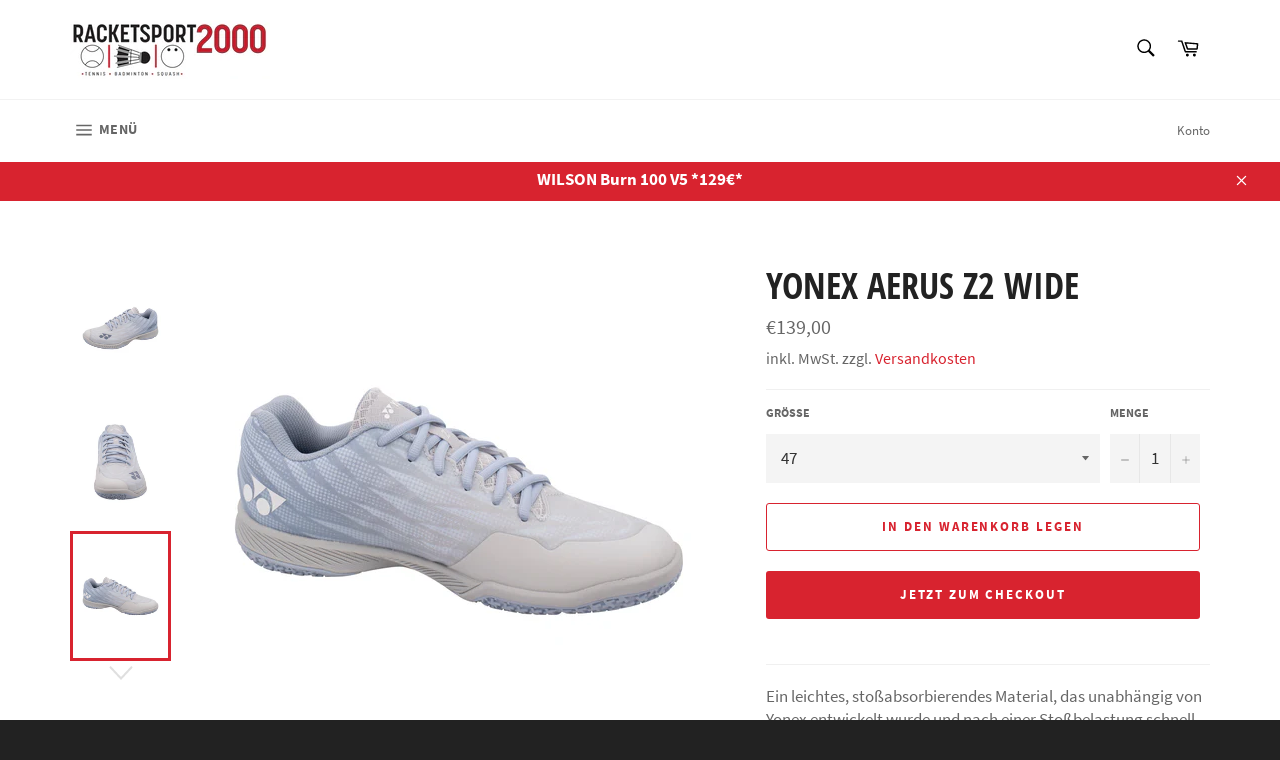

--- FILE ---
content_type: text/html; charset=utf-8
request_url: https://www.racketsport2000.de/products/yonex-aerus-z2-wide
body_size: 27076
content:
<!doctype html>
<html class="no-js" lang="de">
<head>

  <meta charset="utf-8">
  <meta http-equiv="X-UA-Compatible" content="IE=edge,chrome=1">
  <meta name="viewport" content="width=device-width,initial-scale=1">
  <meta name="theme-color" content="#ffffff">

  

  <link rel="canonical" href="https://www.racketsport2000.de/products/yonex-aerus-z2-wide">
  <title>
  YONEX Aerus Z2 Wide &ndash; racketsport2000
  </title>

  
    <meta name="description" content="Ein leichtes, stoßabsorbierendes Material, das unabhängig von Yonex entwickelt wurde und nach einer Stoßbelastung schnell in seine ursprüngliche Form zurückkehrt und die Stoßenergie in Kraft umwandelt, um eine schnelle und leichte Beinarbeit zu ermöglichen. Hoch atmungsaktives Mesh für maximale Belüftung. Eine nahtlose">
  

  <!-- /snippets/social-meta-tags.liquid -->




<meta property="og:site_name" content="racketsport2000">
<meta property="og:url" content="https://www.racketsport2000.de/products/yonex-aerus-z2-wide">
<meta property="og:title" content="YONEX Aerus Z2 Wide">
<meta property="og:type" content="product">
<meta property="og:description" content="Ein leichtes, stoßabsorbierendes Material, das unabhängig von Yonex entwickelt wurde und nach einer Stoßbelastung schnell in seine ursprüngliche Form zurückkehrt und die Stoßenergie in Kraft umwandelt, um eine schnelle und leichte Beinarbeit zu ermöglichen. Hoch atmungsaktives Mesh für maximale Belüftung. Eine nahtlose">

  <meta property="og:price:amount" content="139,00">
  <meta property="og:price:currency" content="EUR">

<meta property="og:image" content="http://www.racketsport2000.de/cdn/shop/files/SMUAERUSZ2WIDE-LightBlue-1a_1200x1200.jpg?v=1711115391"><meta property="og:image" content="http://www.racketsport2000.de/cdn/shop/files/SMUAERUSZ2WIDE-LightBlue-2a_1200x1200.jpg?v=1711115390"><meta property="og:image" content="http://www.racketsport2000.de/cdn/shop/files/SMUAERUSZ2WIDE-LightBlue-3_1200x1200.jpg?v=1711115390">
<meta property="og:image:secure_url" content="https://www.racketsport2000.de/cdn/shop/files/SMUAERUSZ2WIDE-LightBlue-1a_1200x1200.jpg?v=1711115391"><meta property="og:image:secure_url" content="https://www.racketsport2000.de/cdn/shop/files/SMUAERUSZ2WIDE-LightBlue-2a_1200x1200.jpg?v=1711115390"><meta property="og:image:secure_url" content="https://www.racketsport2000.de/cdn/shop/files/SMUAERUSZ2WIDE-LightBlue-3_1200x1200.jpg?v=1711115390">


<meta name="twitter:card" content="summary_large_image">
<meta name="twitter:title" content="YONEX Aerus Z2 Wide">
<meta name="twitter:description" content="Ein leichtes, stoßabsorbierendes Material, das unabhängig von Yonex entwickelt wurde und nach einer Stoßbelastung schnell in seine ursprüngliche Form zurückkehrt und die Stoßenergie in Kraft umwandelt, um eine schnelle und leichte Beinarbeit zu ermöglichen. Hoch atmungsaktives Mesh für maximale Belüftung. Eine nahtlose">


  <script>
    document.documentElement.className = document.documentElement.className.replace('no-js', 'js');
  </script>

  <link href="//www.racketsport2000.de/cdn/shop/t/2/assets/theme.scss.css?v=143041492129504384611705508819" rel="stylesheet" type="text/css" media="all" />

  <script>
    window.theme = window.theme || {};

    theme.strings = {
      stockAvailable: "1 übrig",
      addToCart: "In den Warenkorb legen",
      soldOut: "Ausverkauft",
      unavailable: "Nicht verfügbar",
      noStockAvailable: "Der Artikel konnte nicht in Ihren Warenkorb gelegt werden, da nicht genug Einheiten auf Lager sind.",
      willNotShipUntil: "Wird nach dem [date] versendet",
      willBeInStockAfter: "Wird nach dem [date] auf Lager sein",
      totalCartDiscount: "Sie sparen [savings]",
      addressError: "Kann die Adresse nicht finden",
      addressNoResults: "Keine Ergebnisse für diese Adresse",
      addressQueryLimit: "Sie haben die Google- API-Nutzungsgrenze überschritten. Betrachten wir zu einem \u003ca href=\"https:\/\/developers.google.com\/maps\/premium\/usage-limits\"\u003ePremium-Paket\u003c\/a\u003e zu aktualisieren.",
      authError: "Es gab ein Problem bei Google Maps API Konto zu authentifizieren.",
      slideNumber: "Folie [slide_number], aktuell"
    };
  </script>

  <script src="//www.racketsport2000.de/cdn/shop/t/2/assets/lazysizes.min.js?v=56045284683979784691555333350" async="async"></script>

  

  <script src="//www.racketsport2000.de/cdn/shop/t/2/assets/vendor.js?v=59352919779726365461555333350" defer="defer"></script>

  
    <script>
      window.theme = window.theme || {};
      theme.moneyFormat = "€{{amount_with_comma_separator}}";
    </script>
  

  <script src="//www.racketsport2000.de/cdn/shop/t/2/assets/theme.js?v=177328582897607342661568202717" defer="defer"></script>

  <script>window.performance && window.performance.mark && window.performance.mark('shopify.content_for_header.start');</script><meta id="shopify-digital-wallet" name="shopify-digital-wallet" content="/5671551079/digital_wallets/dialog">
<meta name="shopify-checkout-api-token" content="89bd4ecefd83b61726f2b924fa05b152">
<meta id="in-context-paypal-metadata" data-shop-id="5671551079" data-venmo-supported="false" data-environment="production" data-locale="de_DE" data-paypal-v4="true" data-currency="EUR">
<link rel="alternate" type="application/json+oembed" href="https://www.racketsport2000.de/products/yonex-aerus-z2-wide.oembed">
<script async="async" src="/checkouts/internal/preloads.js?locale=de-DE"></script>
<script id="shopify-features" type="application/json">{"accessToken":"89bd4ecefd83b61726f2b924fa05b152","betas":["rich-media-storefront-analytics"],"domain":"www.racketsport2000.de","predictiveSearch":true,"shopId":5671551079,"locale":"de"}</script>
<script>var Shopify = Shopify || {};
Shopify.shop = "racketsport2000.myshopify.com";
Shopify.locale = "de";
Shopify.currency = {"active":"EUR","rate":"1.0"};
Shopify.country = "DE";
Shopify.theme = {"name":"Venture","id":41814949991,"schema_name":"Venture","schema_version":"9.4.1","theme_store_id":775,"role":"main"};
Shopify.theme.handle = "null";
Shopify.theme.style = {"id":null,"handle":null};
Shopify.cdnHost = "www.racketsport2000.de/cdn";
Shopify.routes = Shopify.routes || {};
Shopify.routes.root = "/";</script>
<script type="module">!function(o){(o.Shopify=o.Shopify||{}).modules=!0}(window);</script>
<script>!function(o){function n(){var o=[];function n(){o.push(Array.prototype.slice.apply(arguments))}return n.q=o,n}var t=o.Shopify=o.Shopify||{};t.loadFeatures=n(),t.autoloadFeatures=n()}(window);</script>
<script id="shop-js-analytics" type="application/json">{"pageType":"product"}</script>
<script defer="defer" async type="module" src="//www.racketsport2000.de/cdn/shopifycloud/shop-js/modules/v2/client.init-shop-cart-sync_kxAhZfSm.de.esm.js"></script>
<script defer="defer" async type="module" src="//www.racketsport2000.de/cdn/shopifycloud/shop-js/modules/v2/chunk.common_5BMd6ono.esm.js"></script>
<script type="module">
  await import("//www.racketsport2000.de/cdn/shopifycloud/shop-js/modules/v2/client.init-shop-cart-sync_kxAhZfSm.de.esm.js");
await import("//www.racketsport2000.de/cdn/shopifycloud/shop-js/modules/v2/chunk.common_5BMd6ono.esm.js");

  window.Shopify.SignInWithShop?.initShopCartSync?.({"fedCMEnabled":true,"windoidEnabled":true});

</script>
<script>(function() {
  var isLoaded = false;
  function asyncLoad() {
    if (isLoaded) return;
    isLoaded = true;
    var urls = ["https:\/\/cdn.shopify.com\/s\/files\/1\/0056\/7155\/1079\/t\/2\/assets\/booster_eu_cookie_5671551079.js?v=1589142211\u0026shop=racketsport2000.myshopify.com"];
    for (var i = 0; i < urls.length; i++) {
      var s = document.createElement('script');
      s.type = 'text/javascript';
      s.async = true;
      s.src = urls[i];
      var x = document.getElementsByTagName('script')[0];
      x.parentNode.insertBefore(s, x);
    }
  };
  if(window.attachEvent) {
    window.attachEvent('onload', asyncLoad);
  } else {
    window.addEventListener('load', asyncLoad, false);
  }
})();</script>
<script id="__st">var __st={"a":5671551079,"offset":3600,"reqid":"9f72d91c-c606-4258-acaf-fe2b1ff01ce8-1769026973","pageurl":"www.racketsport2000.de\/products\/yonex-aerus-z2-wide","u":"96737892e0fd","p":"product","rtyp":"product","rid":8668483092748};</script>
<script>window.ShopifyPaypalV4VisibilityTracking = true;</script>
<script id="captcha-bootstrap">!function(){'use strict';const t='contact',e='account',n='new_comment',o=[[t,t],['blogs',n],['comments',n],[t,'customer']],c=[[e,'customer_login'],[e,'guest_login'],[e,'recover_customer_password'],[e,'create_customer']],r=t=>t.map((([t,e])=>`form[action*='/${t}']:not([data-nocaptcha='true']) input[name='form_type'][value='${e}']`)).join(','),a=t=>()=>t?[...document.querySelectorAll(t)].map((t=>t.form)):[];function s(){const t=[...o],e=r(t);return a(e)}const i='password',u='form_key',d=['recaptcha-v3-token','g-recaptcha-response','h-captcha-response',i],f=()=>{try{return window.sessionStorage}catch{return}},m='__shopify_v',_=t=>t.elements[u];function p(t,e,n=!1){try{const o=window.sessionStorage,c=JSON.parse(o.getItem(e)),{data:r}=function(t){const{data:e,action:n}=t;return t[m]||n?{data:e,action:n}:{data:t,action:n}}(c);for(const[e,n]of Object.entries(r))t.elements[e]&&(t.elements[e].value=n);n&&o.removeItem(e)}catch(o){console.error('form repopulation failed',{error:o})}}const l='form_type',E='cptcha';function T(t){t.dataset[E]=!0}const w=window,h=w.document,L='Shopify',v='ce_forms',y='captcha';let A=!1;((t,e)=>{const n=(g='f06e6c50-85a8-45c8-87d0-21a2b65856fe',I='https://cdn.shopify.com/shopifycloud/storefront-forms-hcaptcha/ce_storefront_forms_captcha_hcaptcha.v1.5.2.iife.js',D={infoText:'Durch hCaptcha geschützt',privacyText:'Datenschutz',termsText:'Allgemeine Geschäftsbedingungen'},(t,e,n)=>{const o=w[L][v],c=o.bindForm;if(c)return c(t,g,e,D).then(n);var r;o.q.push([[t,g,e,D],n]),r=I,A||(h.body.append(Object.assign(h.createElement('script'),{id:'captcha-provider',async:!0,src:r})),A=!0)});var g,I,D;w[L]=w[L]||{},w[L][v]=w[L][v]||{},w[L][v].q=[],w[L][y]=w[L][y]||{},w[L][y].protect=function(t,e){n(t,void 0,e),T(t)},Object.freeze(w[L][y]),function(t,e,n,w,h,L){const[v,y,A,g]=function(t,e,n){const i=e?o:[],u=t?c:[],d=[...i,...u],f=r(d),m=r(i),_=r(d.filter((([t,e])=>n.includes(e))));return[a(f),a(m),a(_),s()]}(w,h,L),I=t=>{const e=t.target;return e instanceof HTMLFormElement?e:e&&e.form},D=t=>v().includes(t);t.addEventListener('submit',(t=>{const e=I(t);if(!e)return;const n=D(e)&&!e.dataset.hcaptchaBound&&!e.dataset.recaptchaBound,o=_(e),c=g().includes(e)&&(!o||!o.value);(n||c)&&t.preventDefault(),c&&!n&&(function(t){try{if(!f())return;!function(t){const e=f();if(!e)return;const n=_(t);if(!n)return;const o=n.value;o&&e.removeItem(o)}(t);const e=Array.from(Array(32),(()=>Math.random().toString(36)[2])).join('');!function(t,e){_(t)||t.append(Object.assign(document.createElement('input'),{type:'hidden',name:u})),t.elements[u].value=e}(t,e),function(t,e){const n=f();if(!n)return;const o=[...t.querySelectorAll(`input[type='${i}']`)].map((({name:t})=>t)),c=[...d,...o],r={};for(const[a,s]of new FormData(t).entries())c.includes(a)||(r[a]=s);n.setItem(e,JSON.stringify({[m]:1,action:t.action,data:r}))}(t,e)}catch(e){console.error('failed to persist form',e)}}(e),e.submit())}));const S=(t,e)=>{t&&!t.dataset[E]&&(n(t,e.some((e=>e===t))),T(t))};for(const o of['focusin','change'])t.addEventListener(o,(t=>{const e=I(t);D(e)&&S(e,y())}));const B=e.get('form_key'),M=e.get(l),P=B&&M;t.addEventListener('DOMContentLoaded',(()=>{const t=y();if(P)for(const e of t)e.elements[l].value===M&&p(e,B);[...new Set([...A(),...v().filter((t=>'true'===t.dataset.shopifyCaptcha))])].forEach((e=>S(e,t)))}))}(h,new URLSearchParams(w.location.search),n,t,e,['guest_login'])})(!0,!0)}();</script>
<script integrity="sha256-4kQ18oKyAcykRKYeNunJcIwy7WH5gtpwJnB7kiuLZ1E=" data-source-attribution="shopify.loadfeatures" defer="defer" src="//www.racketsport2000.de/cdn/shopifycloud/storefront/assets/storefront/load_feature-a0a9edcb.js" crossorigin="anonymous"></script>
<script data-source-attribution="shopify.dynamic_checkout.dynamic.init">var Shopify=Shopify||{};Shopify.PaymentButton=Shopify.PaymentButton||{isStorefrontPortableWallets:!0,init:function(){window.Shopify.PaymentButton.init=function(){};var t=document.createElement("script");t.src="https://www.racketsport2000.de/cdn/shopifycloud/portable-wallets/latest/portable-wallets.de.js",t.type="module",document.head.appendChild(t)}};
</script>
<script data-source-attribution="shopify.dynamic_checkout.buyer_consent">
  function portableWalletsHideBuyerConsent(e){var t=document.getElementById("shopify-buyer-consent"),n=document.getElementById("shopify-subscription-policy-button");t&&n&&(t.classList.add("hidden"),t.setAttribute("aria-hidden","true"),n.removeEventListener("click",e))}function portableWalletsShowBuyerConsent(e){var t=document.getElementById("shopify-buyer-consent"),n=document.getElementById("shopify-subscription-policy-button");t&&n&&(t.classList.remove("hidden"),t.removeAttribute("aria-hidden"),n.addEventListener("click",e))}window.Shopify?.PaymentButton&&(window.Shopify.PaymentButton.hideBuyerConsent=portableWalletsHideBuyerConsent,window.Shopify.PaymentButton.showBuyerConsent=portableWalletsShowBuyerConsent);
</script>
<script>
  function portableWalletsCleanup(e){e&&e.src&&console.error("Failed to load portable wallets script "+e.src);var t=document.querySelectorAll("shopify-accelerated-checkout .shopify-payment-button__skeleton, shopify-accelerated-checkout-cart .wallet-cart-button__skeleton"),e=document.getElementById("shopify-buyer-consent");for(let e=0;e<t.length;e++)t[e].remove();e&&e.remove()}function portableWalletsNotLoadedAsModule(e){e instanceof ErrorEvent&&"string"==typeof e.message&&e.message.includes("import.meta")&&"string"==typeof e.filename&&e.filename.includes("portable-wallets")&&(window.removeEventListener("error",portableWalletsNotLoadedAsModule),window.Shopify.PaymentButton.failedToLoad=e,"loading"===document.readyState?document.addEventListener("DOMContentLoaded",window.Shopify.PaymentButton.init):window.Shopify.PaymentButton.init())}window.addEventListener("error",portableWalletsNotLoadedAsModule);
</script>

<script type="module" src="https://www.racketsport2000.de/cdn/shopifycloud/portable-wallets/latest/portable-wallets.de.js" onError="portableWalletsCleanup(this)" crossorigin="anonymous"></script>
<script nomodule>
  document.addEventListener("DOMContentLoaded", portableWalletsCleanup);
</script>

<link id="shopify-accelerated-checkout-styles" rel="stylesheet" media="screen" href="https://www.racketsport2000.de/cdn/shopifycloud/portable-wallets/latest/accelerated-checkout-backwards-compat.css" crossorigin="anonymous">
<style id="shopify-accelerated-checkout-cart">
        #shopify-buyer-consent {
  margin-top: 1em;
  display: inline-block;
  width: 100%;
}

#shopify-buyer-consent.hidden {
  display: none;
}

#shopify-subscription-policy-button {
  background: none;
  border: none;
  padding: 0;
  text-decoration: underline;
  font-size: inherit;
  cursor: pointer;
}

#shopify-subscription-policy-button::before {
  box-shadow: none;
}

      </style>

<script>window.performance && window.performance.mark && window.performance.mark('shopify.content_for_header.end');</script>
<script src="https://cdn.shopify.com/extensions/8d2c31d3-a828-4daf-820f-80b7f8e01c39/nova-eu-cookie-bar-gdpr-4/assets/nova-cookie-app-embed.js" type="text/javascript" defer="defer"></script>
<link href="https://cdn.shopify.com/extensions/8d2c31d3-a828-4daf-820f-80b7f8e01c39/nova-eu-cookie-bar-gdpr-4/assets/nova-cookie.css" rel="stylesheet" type="text/css" media="all">
<link href="https://monorail-edge.shopifysvc.com" rel="dns-prefetch">
<script>(function(){if ("sendBeacon" in navigator && "performance" in window) {try {var session_token_from_headers = performance.getEntriesByType('navigation')[0].serverTiming.find(x => x.name == '_s').description;} catch {var session_token_from_headers = undefined;}var session_cookie_matches = document.cookie.match(/_shopify_s=([^;]*)/);var session_token_from_cookie = session_cookie_matches && session_cookie_matches.length === 2 ? session_cookie_matches[1] : "";var session_token = session_token_from_headers || session_token_from_cookie || "";function handle_abandonment_event(e) {var entries = performance.getEntries().filter(function(entry) {return /monorail-edge.shopifysvc.com/.test(entry.name);});if (!window.abandonment_tracked && entries.length === 0) {window.abandonment_tracked = true;var currentMs = Date.now();var navigation_start = performance.timing.navigationStart;var payload = {shop_id: 5671551079,url: window.location.href,navigation_start,duration: currentMs - navigation_start,session_token,page_type: "product"};window.navigator.sendBeacon("https://monorail-edge.shopifysvc.com/v1/produce", JSON.stringify({schema_id: "online_store_buyer_site_abandonment/1.1",payload: payload,metadata: {event_created_at_ms: currentMs,event_sent_at_ms: currentMs}}));}}window.addEventListener('pagehide', handle_abandonment_event);}}());</script>
<script id="web-pixels-manager-setup">(function e(e,d,r,n,o){if(void 0===o&&(o={}),!Boolean(null===(a=null===(i=window.Shopify)||void 0===i?void 0:i.analytics)||void 0===a?void 0:a.replayQueue)){var i,a;window.Shopify=window.Shopify||{};var t=window.Shopify;t.analytics=t.analytics||{};var s=t.analytics;s.replayQueue=[],s.publish=function(e,d,r){return s.replayQueue.push([e,d,r]),!0};try{self.performance.mark("wpm:start")}catch(e){}var l=function(){var e={modern:/Edge?\/(1{2}[4-9]|1[2-9]\d|[2-9]\d{2}|\d{4,})\.\d+(\.\d+|)|Firefox\/(1{2}[4-9]|1[2-9]\d|[2-9]\d{2}|\d{4,})\.\d+(\.\d+|)|Chrom(ium|e)\/(9{2}|\d{3,})\.\d+(\.\d+|)|(Maci|X1{2}).+ Version\/(15\.\d+|(1[6-9]|[2-9]\d|\d{3,})\.\d+)([,.]\d+|)( \(\w+\)|)( Mobile\/\w+|) Safari\/|Chrome.+OPR\/(9{2}|\d{3,})\.\d+\.\d+|(CPU[ +]OS|iPhone[ +]OS|CPU[ +]iPhone|CPU IPhone OS|CPU iPad OS)[ +]+(15[._]\d+|(1[6-9]|[2-9]\d|\d{3,})[._]\d+)([._]\d+|)|Android:?[ /-](13[3-9]|1[4-9]\d|[2-9]\d{2}|\d{4,})(\.\d+|)(\.\d+|)|Android.+Firefox\/(13[5-9]|1[4-9]\d|[2-9]\d{2}|\d{4,})\.\d+(\.\d+|)|Android.+Chrom(ium|e)\/(13[3-9]|1[4-9]\d|[2-9]\d{2}|\d{4,})\.\d+(\.\d+|)|SamsungBrowser\/([2-9]\d|\d{3,})\.\d+/,legacy:/Edge?\/(1[6-9]|[2-9]\d|\d{3,})\.\d+(\.\d+|)|Firefox\/(5[4-9]|[6-9]\d|\d{3,})\.\d+(\.\d+|)|Chrom(ium|e)\/(5[1-9]|[6-9]\d|\d{3,})\.\d+(\.\d+|)([\d.]+$|.*Safari\/(?![\d.]+ Edge\/[\d.]+$))|(Maci|X1{2}).+ Version\/(10\.\d+|(1[1-9]|[2-9]\d|\d{3,})\.\d+)([,.]\d+|)( \(\w+\)|)( Mobile\/\w+|) Safari\/|Chrome.+OPR\/(3[89]|[4-9]\d|\d{3,})\.\d+\.\d+|(CPU[ +]OS|iPhone[ +]OS|CPU[ +]iPhone|CPU IPhone OS|CPU iPad OS)[ +]+(10[._]\d+|(1[1-9]|[2-9]\d|\d{3,})[._]\d+)([._]\d+|)|Android:?[ /-](13[3-9]|1[4-9]\d|[2-9]\d{2}|\d{4,})(\.\d+|)(\.\d+|)|Mobile Safari.+OPR\/([89]\d|\d{3,})\.\d+\.\d+|Android.+Firefox\/(13[5-9]|1[4-9]\d|[2-9]\d{2}|\d{4,})\.\d+(\.\d+|)|Android.+Chrom(ium|e)\/(13[3-9]|1[4-9]\d|[2-9]\d{2}|\d{4,})\.\d+(\.\d+|)|Android.+(UC? ?Browser|UCWEB|U3)[ /]?(15\.([5-9]|\d{2,})|(1[6-9]|[2-9]\d|\d{3,})\.\d+)\.\d+|SamsungBrowser\/(5\.\d+|([6-9]|\d{2,})\.\d+)|Android.+MQ{2}Browser\/(14(\.(9|\d{2,})|)|(1[5-9]|[2-9]\d|\d{3,})(\.\d+|))(\.\d+|)|K[Aa][Ii]OS\/(3\.\d+|([4-9]|\d{2,})\.\d+)(\.\d+|)/},d=e.modern,r=e.legacy,n=navigator.userAgent;return n.match(d)?"modern":n.match(r)?"legacy":"unknown"}(),u="modern"===l?"modern":"legacy",c=(null!=n?n:{modern:"",legacy:""})[u],f=function(e){return[e.baseUrl,"/wpm","/b",e.hashVersion,"modern"===e.buildTarget?"m":"l",".js"].join("")}({baseUrl:d,hashVersion:r,buildTarget:u}),m=function(e){var d=e.version,r=e.bundleTarget,n=e.surface,o=e.pageUrl,i=e.monorailEndpoint;return{emit:function(e){var a=e.status,t=e.errorMsg,s=(new Date).getTime(),l=JSON.stringify({metadata:{event_sent_at_ms:s},events:[{schema_id:"web_pixels_manager_load/3.1",payload:{version:d,bundle_target:r,page_url:o,status:a,surface:n,error_msg:t},metadata:{event_created_at_ms:s}}]});if(!i)return console&&console.warn&&console.warn("[Web Pixels Manager] No Monorail endpoint provided, skipping logging."),!1;try{return self.navigator.sendBeacon.bind(self.navigator)(i,l)}catch(e){}var u=new XMLHttpRequest;try{return u.open("POST",i,!0),u.setRequestHeader("Content-Type","text/plain"),u.send(l),!0}catch(e){return console&&console.warn&&console.warn("[Web Pixels Manager] Got an unhandled error while logging to Monorail."),!1}}}}({version:r,bundleTarget:l,surface:e.surface,pageUrl:self.location.href,monorailEndpoint:e.monorailEndpoint});try{o.browserTarget=l,function(e){var d=e.src,r=e.async,n=void 0===r||r,o=e.onload,i=e.onerror,a=e.sri,t=e.scriptDataAttributes,s=void 0===t?{}:t,l=document.createElement("script"),u=document.querySelector("head"),c=document.querySelector("body");if(l.async=n,l.src=d,a&&(l.integrity=a,l.crossOrigin="anonymous"),s)for(var f in s)if(Object.prototype.hasOwnProperty.call(s,f))try{l.dataset[f]=s[f]}catch(e){}if(o&&l.addEventListener("load",o),i&&l.addEventListener("error",i),u)u.appendChild(l);else{if(!c)throw new Error("Did not find a head or body element to append the script");c.appendChild(l)}}({src:f,async:!0,onload:function(){if(!function(){var e,d;return Boolean(null===(d=null===(e=window.Shopify)||void 0===e?void 0:e.analytics)||void 0===d?void 0:d.initialized)}()){var d=window.webPixelsManager.init(e)||void 0;if(d){var r=window.Shopify.analytics;r.replayQueue.forEach((function(e){var r=e[0],n=e[1],o=e[2];d.publishCustomEvent(r,n,o)})),r.replayQueue=[],r.publish=d.publishCustomEvent,r.visitor=d.visitor,r.initialized=!0}}},onerror:function(){return m.emit({status:"failed",errorMsg:"".concat(f," has failed to load")})},sri:function(e){var d=/^sha384-[A-Za-z0-9+/=]+$/;return"string"==typeof e&&d.test(e)}(c)?c:"",scriptDataAttributes:o}),m.emit({status:"loading"})}catch(e){m.emit({status:"failed",errorMsg:(null==e?void 0:e.message)||"Unknown error"})}}})({shopId: 5671551079,storefrontBaseUrl: "https://www.racketsport2000.de",extensionsBaseUrl: "https://extensions.shopifycdn.com/cdn/shopifycloud/web-pixels-manager",monorailEndpoint: "https://monorail-edge.shopifysvc.com/unstable/produce_batch",surface: "storefront-renderer",enabledBetaFlags: ["2dca8a86"],webPixelsConfigList: [{"id":"shopify-app-pixel","configuration":"{}","eventPayloadVersion":"v1","runtimeContext":"STRICT","scriptVersion":"0450","apiClientId":"shopify-pixel","type":"APP","privacyPurposes":["ANALYTICS","MARKETING"]},{"id":"shopify-custom-pixel","eventPayloadVersion":"v1","runtimeContext":"LAX","scriptVersion":"0450","apiClientId":"shopify-pixel","type":"CUSTOM","privacyPurposes":["ANALYTICS","MARKETING"]}],isMerchantRequest: false,initData: {"shop":{"name":"racketsport2000","paymentSettings":{"currencyCode":"EUR"},"myshopifyDomain":"racketsport2000.myshopify.com","countryCode":"DE","storefrontUrl":"https:\/\/www.racketsport2000.de"},"customer":null,"cart":null,"checkout":null,"productVariants":[{"price":{"amount":139.0,"currencyCode":"EUR"},"product":{"title":"YONEX Aerus Z2 Wide","vendor":"YONEX","id":"8668483092748","untranslatedTitle":"YONEX Aerus Z2 Wide","url":"\/products\/yonex-aerus-z2-wide","type":"Indoor Schuhe"},"id":"53996854444300","image":{"src":"\/\/www.racketsport2000.de\/cdn\/shop\/files\/SMUAERUSZ2WIDE-LightBlue-3.jpg?v=1711115390"},"sku":"","title":"47","untranslatedTitle":"47"}],"purchasingCompany":null},},"https://www.racketsport2000.de/cdn","fcfee988w5aeb613cpc8e4bc33m6693e112",{"modern":"","legacy":""},{"shopId":"5671551079","storefrontBaseUrl":"https:\/\/www.racketsport2000.de","extensionBaseUrl":"https:\/\/extensions.shopifycdn.com\/cdn\/shopifycloud\/web-pixels-manager","surface":"storefront-renderer","enabledBetaFlags":"[\"2dca8a86\"]","isMerchantRequest":"false","hashVersion":"fcfee988w5aeb613cpc8e4bc33m6693e112","publish":"custom","events":"[[\"page_viewed\",{}],[\"product_viewed\",{\"productVariant\":{\"price\":{\"amount\":139.0,\"currencyCode\":\"EUR\"},\"product\":{\"title\":\"YONEX Aerus Z2 Wide\",\"vendor\":\"YONEX\",\"id\":\"8668483092748\",\"untranslatedTitle\":\"YONEX Aerus Z2 Wide\",\"url\":\"\/products\/yonex-aerus-z2-wide\",\"type\":\"Indoor Schuhe\"},\"id\":\"53996854444300\",\"image\":{\"src\":\"\/\/www.racketsport2000.de\/cdn\/shop\/files\/SMUAERUSZ2WIDE-LightBlue-3.jpg?v=1711115390\"},\"sku\":\"\",\"title\":\"47\",\"untranslatedTitle\":\"47\"}}]]"});</script><script>
  window.ShopifyAnalytics = window.ShopifyAnalytics || {};
  window.ShopifyAnalytics.meta = window.ShopifyAnalytics.meta || {};
  window.ShopifyAnalytics.meta.currency = 'EUR';
  var meta = {"product":{"id":8668483092748,"gid":"gid:\/\/shopify\/Product\/8668483092748","vendor":"YONEX","type":"Indoor Schuhe","handle":"yonex-aerus-z2-wide","variants":[{"id":53996854444300,"price":13900,"name":"YONEX Aerus Z2 Wide - 47","public_title":"47","sku":""}],"remote":false},"page":{"pageType":"product","resourceType":"product","resourceId":8668483092748,"requestId":"9f72d91c-c606-4258-acaf-fe2b1ff01ce8-1769026973"}};
  for (var attr in meta) {
    window.ShopifyAnalytics.meta[attr] = meta[attr];
  }
</script>
<script class="analytics">
  (function () {
    var customDocumentWrite = function(content) {
      var jquery = null;

      if (window.jQuery) {
        jquery = window.jQuery;
      } else if (window.Checkout && window.Checkout.$) {
        jquery = window.Checkout.$;
      }

      if (jquery) {
        jquery('body').append(content);
      }
    };

    var hasLoggedConversion = function(token) {
      if (token) {
        return document.cookie.indexOf('loggedConversion=' + token) !== -1;
      }
      return false;
    }

    var setCookieIfConversion = function(token) {
      if (token) {
        var twoMonthsFromNow = new Date(Date.now());
        twoMonthsFromNow.setMonth(twoMonthsFromNow.getMonth() + 2);

        document.cookie = 'loggedConversion=' + token + '; expires=' + twoMonthsFromNow;
      }
    }

    var trekkie = window.ShopifyAnalytics.lib = window.trekkie = window.trekkie || [];
    if (trekkie.integrations) {
      return;
    }
    trekkie.methods = [
      'identify',
      'page',
      'ready',
      'track',
      'trackForm',
      'trackLink'
    ];
    trekkie.factory = function(method) {
      return function() {
        var args = Array.prototype.slice.call(arguments);
        args.unshift(method);
        trekkie.push(args);
        return trekkie;
      };
    };
    for (var i = 0; i < trekkie.methods.length; i++) {
      var key = trekkie.methods[i];
      trekkie[key] = trekkie.factory(key);
    }
    trekkie.load = function(config) {
      trekkie.config = config || {};
      trekkie.config.initialDocumentCookie = document.cookie;
      var first = document.getElementsByTagName('script')[0];
      var script = document.createElement('script');
      script.type = 'text/javascript';
      script.onerror = function(e) {
        var scriptFallback = document.createElement('script');
        scriptFallback.type = 'text/javascript';
        scriptFallback.onerror = function(error) {
                var Monorail = {
      produce: function produce(monorailDomain, schemaId, payload) {
        var currentMs = new Date().getTime();
        var event = {
          schema_id: schemaId,
          payload: payload,
          metadata: {
            event_created_at_ms: currentMs,
            event_sent_at_ms: currentMs
          }
        };
        return Monorail.sendRequest("https://" + monorailDomain + "/v1/produce", JSON.stringify(event));
      },
      sendRequest: function sendRequest(endpointUrl, payload) {
        // Try the sendBeacon API
        if (window && window.navigator && typeof window.navigator.sendBeacon === 'function' && typeof window.Blob === 'function' && !Monorail.isIos12()) {
          var blobData = new window.Blob([payload], {
            type: 'text/plain'
          });

          if (window.navigator.sendBeacon(endpointUrl, blobData)) {
            return true;
          } // sendBeacon was not successful

        } // XHR beacon

        var xhr = new XMLHttpRequest();

        try {
          xhr.open('POST', endpointUrl);
          xhr.setRequestHeader('Content-Type', 'text/plain');
          xhr.send(payload);
        } catch (e) {
          console.log(e);
        }

        return false;
      },
      isIos12: function isIos12() {
        return window.navigator.userAgent.lastIndexOf('iPhone; CPU iPhone OS 12_') !== -1 || window.navigator.userAgent.lastIndexOf('iPad; CPU OS 12_') !== -1;
      }
    };
    Monorail.produce('monorail-edge.shopifysvc.com',
      'trekkie_storefront_load_errors/1.1',
      {shop_id: 5671551079,
      theme_id: 41814949991,
      app_name: "storefront",
      context_url: window.location.href,
      source_url: "//www.racketsport2000.de/cdn/s/trekkie.storefront.cd680fe47e6c39ca5d5df5f0a32d569bc48c0f27.min.js"});

        };
        scriptFallback.async = true;
        scriptFallback.src = '//www.racketsport2000.de/cdn/s/trekkie.storefront.cd680fe47e6c39ca5d5df5f0a32d569bc48c0f27.min.js';
        first.parentNode.insertBefore(scriptFallback, first);
      };
      script.async = true;
      script.src = '//www.racketsport2000.de/cdn/s/trekkie.storefront.cd680fe47e6c39ca5d5df5f0a32d569bc48c0f27.min.js';
      first.parentNode.insertBefore(script, first);
    };
    trekkie.load(
      {"Trekkie":{"appName":"storefront","development":false,"defaultAttributes":{"shopId":5671551079,"isMerchantRequest":null,"themeId":41814949991,"themeCityHash":"15298096268276902663","contentLanguage":"de","currency":"EUR","eventMetadataId":"7cef267b-c633-4b6a-a1c9-6bdd6dd2d0d5"},"isServerSideCookieWritingEnabled":true,"monorailRegion":"shop_domain","enabledBetaFlags":["65f19447"]},"Session Attribution":{},"S2S":{"facebookCapiEnabled":false,"source":"trekkie-storefront-renderer","apiClientId":580111}}
    );

    var loaded = false;
    trekkie.ready(function() {
      if (loaded) return;
      loaded = true;

      window.ShopifyAnalytics.lib = window.trekkie;

      var originalDocumentWrite = document.write;
      document.write = customDocumentWrite;
      try { window.ShopifyAnalytics.merchantGoogleAnalytics.call(this); } catch(error) {};
      document.write = originalDocumentWrite;

      window.ShopifyAnalytics.lib.page(null,{"pageType":"product","resourceType":"product","resourceId":8668483092748,"requestId":"9f72d91c-c606-4258-acaf-fe2b1ff01ce8-1769026973","shopifyEmitted":true});

      var match = window.location.pathname.match(/checkouts\/(.+)\/(thank_you|post_purchase)/)
      var token = match? match[1]: undefined;
      if (!hasLoggedConversion(token)) {
        setCookieIfConversion(token);
        window.ShopifyAnalytics.lib.track("Viewed Product",{"currency":"EUR","variantId":53996854444300,"productId":8668483092748,"productGid":"gid:\/\/shopify\/Product\/8668483092748","name":"YONEX Aerus Z2 Wide - 47","price":"139.00","sku":"","brand":"YONEX","variant":"47","category":"Indoor Schuhe","nonInteraction":true,"remote":false},undefined,undefined,{"shopifyEmitted":true});
      window.ShopifyAnalytics.lib.track("monorail:\/\/trekkie_storefront_viewed_product\/1.1",{"currency":"EUR","variantId":53996854444300,"productId":8668483092748,"productGid":"gid:\/\/shopify\/Product\/8668483092748","name":"YONEX Aerus Z2 Wide - 47","price":"139.00","sku":"","brand":"YONEX","variant":"47","category":"Indoor Schuhe","nonInteraction":true,"remote":false,"referer":"https:\/\/www.racketsport2000.de\/products\/yonex-aerus-z2-wide"});
      }
    });


        var eventsListenerScript = document.createElement('script');
        eventsListenerScript.async = true;
        eventsListenerScript.src = "//www.racketsport2000.de/cdn/shopifycloud/storefront/assets/shop_events_listener-3da45d37.js";
        document.getElementsByTagName('head')[0].appendChild(eventsListenerScript);

})();</script>
<script
  defer
  src="https://www.racketsport2000.de/cdn/shopifycloud/perf-kit/shopify-perf-kit-3.0.4.min.js"
  data-application="storefront-renderer"
  data-shop-id="5671551079"
  data-render-region="gcp-us-east1"
  data-page-type="product"
  data-theme-instance-id="41814949991"
  data-theme-name="Venture"
  data-theme-version="9.4.1"
  data-monorail-region="shop_domain"
  data-resource-timing-sampling-rate="10"
  data-shs="true"
  data-shs-beacon="true"
  data-shs-export-with-fetch="true"
  data-shs-logs-sample-rate="1"
  data-shs-beacon-endpoint="https://www.racketsport2000.de/api/collect"
></script>
</head>

<body class="template-product" >

  <a class="in-page-link visually-hidden skip-link" href="#MainContent">
    Direkt zum Inhalt
  </a>

  <div id="shopify-section-header" class="shopify-section"><style>
.site-header__logo img {
  max-width: 200px;
}
</style>

<div id="NavDrawer" class="drawer drawer--left">
  <div class="drawer__inner">
    <form action="/search" method="get" class="drawer__search" role="search">
      <input type="search" name="q" placeholder="Suchen" aria-label="Suchen" class="drawer__search-input">

      <button type="submit" class="text-link drawer__search-submit">
        <svg aria-hidden="true" focusable="false" role="presentation" class="icon icon-search" viewBox="0 0 32 32"><path fill="#444" d="M21.839 18.771a10.012 10.012 0 0 0 1.57-5.39c0-5.548-4.493-10.048-10.034-10.048-5.548 0-10.041 4.499-10.041 10.048s4.493 10.048 10.034 10.048c2.012 0 3.886-.594 5.456-1.61l.455-.317 7.165 7.165 2.223-2.263-7.158-7.165.33-.468zM18.995 7.767c1.498 1.498 2.322 3.49 2.322 5.608s-.825 4.11-2.322 5.608c-1.498 1.498-3.49 2.322-5.608 2.322s-4.11-.825-5.608-2.322c-1.498-1.498-2.322-3.49-2.322-5.608s.825-4.11 2.322-5.608c1.498-1.498 3.49-2.322 5.608-2.322s4.11.825 5.608 2.322z"/></svg>
        <span class="icon__fallback-text">Suchen</span>
      </button>
    </form>
    <ul class="drawer__nav">
      
        

        
          <li class="drawer__nav-item">
            <div class="drawer__nav-has-sublist">
              <a href="/collections/tennis"
                class="drawer__nav-link drawer__nav-link--top-level drawer__nav-link--split"
                id="DrawerLabel-tennis"
                
              >
                Tennis
              </a>
              <button type="button" aria-controls="DrawerLinklist-tennis" class="text-link drawer__nav-toggle-btn drawer__meganav-toggle" aria-label="Tennis Menü" aria-expanded="false">
                <span class="drawer__nav-toggle--open">
                  <svg aria-hidden="true" focusable="false" role="presentation" class="icon icon-plus" viewBox="0 0 22 21"><path d="M12 11.5h9.5v-2H12V0h-2v9.5H.5v2H10V21h2v-9.5z" fill="#000" fill-rule="evenodd"/></svg>
                </span>
                <span class="drawer__nav-toggle--close">
                  <svg aria-hidden="true" focusable="false" role="presentation" class="icon icon--wide icon-minus" viewBox="0 0 22 3"><path fill="#000" d="M21.5.5v2H.5v-2z" fill-rule="evenodd"/></svg>
                </span>
              </button>
            </div>

            <div class="meganav meganav--drawer" id="DrawerLinklist-tennis" aria-labelledby="DrawerLabel-tennis" role="navigation">
              <ul class="meganav__nav">
                <div class="grid grid--no-gutters meganav__scroller meganav__scroller--has-list">
  <div class="grid__item meganav__list">
    
      <li class="drawer__nav-item">
        
          <a href="/collections/tennis-schlager" 
            class="drawer__nav-link meganav__link"
            
          >
            Schläger
          </a>
        
      </li>
    
      <li class="drawer__nav-item">
        
          

          <div class="drawer__nav-has-sublist">
            <a href="/collections/outdoorf-schuhe" 
              class="meganav__link drawer__nav-link drawer__nav-link--split" 
              id="DrawerLabel-outdoor-schuhe"
              
            >
              Outdoor Schuhe
            </a>
            <button type="button" aria-controls="DrawerLinklist-outdoor-schuhe" class="text-link drawer__nav-toggle-btn drawer__nav-toggle-btn--small drawer__meganav-toggle" aria-label="Tennis Menü" aria-expanded="false">
              <span class="drawer__nav-toggle--open">
                <svg aria-hidden="true" focusable="false" role="presentation" class="icon icon-plus" viewBox="0 0 22 21"><path d="M12 11.5h9.5v-2H12V0h-2v9.5H.5v2H10V21h2v-9.5z" fill="#000" fill-rule="evenodd"/></svg>
              </span>
              <span class="drawer__nav-toggle--close">
                <svg aria-hidden="true" focusable="false" role="presentation" class="icon icon--wide icon-minus" viewBox="0 0 22 3"><path fill="#000" d="M21.5.5v2H.5v-2z" fill-rule="evenodd"/></svg>
              </span>
            </button>
          </div>

          <div class="meganav meganav--drawer" id="DrawerLinklist-outdoor-schuhe" aria-labelledby="DrawerLabel-outdoor-schuhe" role="navigation">
            <ul class="meganav__nav meganav__nav--third-level">
              
                <li>
                  <a href="/collections/tennisschuhe-herren" class="meganav__link">
                    Herren
                  </a>
                </li>
              
                <li>
                  <a href="/collections/tennisschuhe-damen" class="meganav__link">
                    Damen
                  </a>
                </li>
              
            </ul>
          </div>
        
      </li>
    
      <li class="drawer__nav-item">
        
          

          <div class="drawer__nav-has-sublist">
            <a href="/collections/indoor-schuhe" 
              class="meganav__link drawer__nav-link drawer__nav-link--split" 
              id="DrawerLabel-indoor-schuhe"
              
            >
              Indoor Schuhe
            </a>
            <button type="button" aria-controls="DrawerLinklist-indoor-schuhe" class="text-link drawer__nav-toggle-btn drawer__nav-toggle-btn--small drawer__meganav-toggle" aria-label="Tennis Menü" aria-expanded="false">
              <span class="drawer__nav-toggle--open">
                <svg aria-hidden="true" focusable="false" role="presentation" class="icon icon-plus" viewBox="0 0 22 21"><path d="M12 11.5h9.5v-2H12V0h-2v9.5H.5v2H10V21h2v-9.5z" fill="#000" fill-rule="evenodd"/></svg>
              </span>
              <span class="drawer__nav-toggle--close">
                <svg aria-hidden="true" focusable="false" role="presentation" class="icon icon--wide icon-minus" viewBox="0 0 22 3"><path fill="#000" d="M21.5.5v2H.5v-2z" fill-rule="evenodd"/></svg>
              </span>
            </button>
          </div>

          <div class="meganav meganav--drawer" id="DrawerLinklist-indoor-schuhe" aria-labelledby="DrawerLabel-indoor-schuhe" role="navigation">
            <ul class="meganav__nav meganav__nav--third-level">
              
                <li>
                  <a href="/collections/indoor-schuhe-heeren" class="meganav__link">
                    Herren
                  </a>
                </li>
              
                <li>
                  <a href="/collections/indoor-schuhe-damen" class="meganav__link">
                    Damen 
                  </a>
                </li>
              
            </ul>
          </div>
        
      </li>
    
      <li class="drawer__nav-item">
        
          <a href="/collections/tennis-taschen-bags" 
            class="drawer__nav-link meganav__link"
            
          >
            Taschen / Rucksäcke
          </a>
        
      </li>
    
      <li class="drawer__nav-item">
        
          

          <div class="drawer__nav-has-sublist">
            <a href="/collections/tennisballe" 
              class="meganav__link drawer__nav-link drawer__nav-link--split" 
              id="DrawerLabel-tennisballe"
              
            >
              Tennisbälle
            </a>
            <button type="button" aria-controls="DrawerLinklist-tennisballe" class="text-link drawer__nav-toggle-btn drawer__nav-toggle-btn--small drawer__meganav-toggle" aria-label="Tennis Menü" aria-expanded="false">
              <span class="drawer__nav-toggle--open">
                <svg aria-hidden="true" focusable="false" role="presentation" class="icon icon-plus" viewBox="0 0 22 21"><path d="M12 11.5h9.5v-2H12V0h-2v9.5H.5v2H10V21h2v-9.5z" fill="#000" fill-rule="evenodd"/></svg>
              </span>
              <span class="drawer__nav-toggle--close">
                <svg aria-hidden="true" focusable="false" role="presentation" class="icon icon--wide icon-minus" viewBox="0 0 22 3"><path fill="#000" d="M21.5.5v2H.5v-2z" fill-rule="evenodd"/></svg>
              </span>
            </button>
          </div>

          <div class="meganav meganav--drawer" id="DrawerLinklist-tennisballe" aria-labelledby="DrawerLabel-tennisballe" role="navigation">
            <ul class="meganav__nav meganav__nav--third-level">
              
                <li>
                  <a href="/collections/tennis-turnierballe" class="meganav__link">
                    Turnierbälle
                  </a>
                </li>
              
                <li>
                  <a href="/collections/tennis-trainerballe" class="meganav__link">
                    Trainerbälle
                  </a>
                </li>
              
            </ul>
          </div>
        
      </li>
    
  </div>
</div>

              </ul>
            </div>
          </li>
        
      
        

        
          <li class="drawer__nav-item">
            <div class="drawer__nav-has-sublist">
              <a href="/collections/squash/Squash"
                class="drawer__nav-link drawer__nav-link--top-level drawer__nav-link--split"
                id="DrawerLabel-squash"
                
              >
                Squash
              </a>
              <button type="button" aria-controls="DrawerLinklist-squash" class="text-link drawer__nav-toggle-btn drawer__meganav-toggle" aria-label="Squash Menü" aria-expanded="false">
                <span class="drawer__nav-toggle--open">
                  <svg aria-hidden="true" focusable="false" role="presentation" class="icon icon-plus" viewBox="0 0 22 21"><path d="M12 11.5h9.5v-2H12V0h-2v9.5H.5v2H10V21h2v-9.5z" fill="#000" fill-rule="evenodd"/></svg>
                </span>
                <span class="drawer__nav-toggle--close">
                  <svg aria-hidden="true" focusable="false" role="presentation" class="icon icon--wide icon-minus" viewBox="0 0 22 3"><path fill="#000" d="M21.5.5v2H.5v-2z" fill-rule="evenodd"/></svg>
                </span>
              </button>
            </div>

            <div class="meganav meganav--drawer" id="DrawerLinklist-squash" aria-labelledby="DrawerLabel-squash" role="navigation">
              <ul class="meganav__nav">
                <div class="grid grid--no-gutters meganav__scroller meganav__scroller--has-list">
  <div class="grid__item meganav__list">
    
      <li class="drawer__nav-item">
        
          <a href="/collections/squashschlager" 
            class="drawer__nav-link meganav__link"
            
          >
            Schläger
          </a>
        
      </li>
    
      <li class="drawer__nav-item">
        
          

          <div class="drawer__nav-has-sublist">
            <a href="/collections/squahschuhe" 
              class="meganav__link drawer__nav-link drawer__nav-link--split" 
              id="DrawerLabel-schuhe-squash-badminton"
              
            >
              Schuhe (Squash / Badminton)
            </a>
            <button type="button" aria-controls="DrawerLinklist-schuhe-squash-badminton" class="text-link drawer__nav-toggle-btn drawer__nav-toggle-btn--small drawer__meganav-toggle" aria-label="Squash Menü" aria-expanded="false">
              <span class="drawer__nav-toggle--open">
                <svg aria-hidden="true" focusable="false" role="presentation" class="icon icon-plus" viewBox="0 0 22 21"><path d="M12 11.5h9.5v-2H12V0h-2v9.5H.5v2H10V21h2v-9.5z" fill="#000" fill-rule="evenodd"/></svg>
              </span>
              <span class="drawer__nav-toggle--close">
                <svg aria-hidden="true" focusable="false" role="presentation" class="icon icon--wide icon-minus" viewBox="0 0 22 3"><path fill="#000" d="M21.5.5v2H.5v-2z" fill-rule="evenodd"/></svg>
              </span>
            </button>
          </div>

          <div class="meganav meganav--drawer" id="DrawerLinklist-schuhe-squash-badminton" aria-labelledby="DrawerLabel-schuhe-squash-badminton" role="navigation">
            <ul class="meganav__nav meganav__nav--third-level">
              
                <li>
                  <a href="/collections/squashschuhe-herren" class="meganav__link">
                    Herren
                  </a>
                </li>
              
                <li>
                  <a href="/collections/squashschuhe-damen" class="meganav__link">
                    Damen
                  </a>
                </li>
              
            </ul>
          </div>
        
      </li>
    
      <li class="drawer__nav-item">
        
          <a href="/collections/tennis-taschen-bags" 
            class="drawer__nav-link meganav__link"
            
          >
            Taschen / Rucksäcke
          </a>
        
      </li>
    
      <li class="drawer__nav-item">
        
          

          <div class="drawer__nav-has-sublist">
            <a href="/collections/squashballe" 
              class="meganav__link drawer__nav-link drawer__nav-link--split" 
              id="DrawerLabel-squashballe"
              
            >
              Squashbälle
            </a>
            <button type="button" aria-controls="DrawerLinklist-squashballe" class="text-link drawer__nav-toggle-btn drawer__nav-toggle-btn--small drawer__meganav-toggle" aria-label="Squash Menü" aria-expanded="false">
              <span class="drawer__nav-toggle--open">
                <svg aria-hidden="true" focusable="false" role="presentation" class="icon icon-plus" viewBox="0 0 22 21"><path d="M12 11.5h9.5v-2H12V0h-2v9.5H.5v2H10V21h2v-9.5z" fill="#000" fill-rule="evenodd"/></svg>
              </span>
              <span class="drawer__nav-toggle--close">
                <svg aria-hidden="true" focusable="false" role="presentation" class="icon icon--wide icon-minus" viewBox="0 0 22 3"><path fill="#000" d="M21.5.5v2H.5v-2z" fill-rule="evenodd"/></svg>
              </span>
            </button>
          </div>

          <div class="meganav meganav--drawer" id="DrawerLinklist-squashballe" aria-labelledby="DrawerLabel-squashballe" role="navigation">
            <ul class="meganav__nav meganav__nav--third-level">
              
                <li>
                  <a href="/collections/squash-turnierballe" class="meganav__link">
                    Turnierbälle
                  </a>
                </li>
              
                <li>
                  <a href="/collections/squash-trainerballe" class="meganav__link">
                    Trainerbälle
                  </a>
                </li>
              
            </ul>
          </div>
        
      </li>
    
  </div>
</div>

              </ul>
            </div>
          </li>
        
      
        

        
          <li class="drawer__nav-item">
            <div class="drawer__nav-has-sublist">
              <a href="/collections/badminton"
                class="drawer__nav-link drawer__nav-link--top-level drawer__nav-link--split"
                id="DrawerLabel-badminton"
                
              >
                Badminton
              </a>
              <button type="button" aria-controls="DrawerLinklist-badminton" class="text-link drawer__nav-toggle-btn drawer__meganav-toggle" aria-label="Badminton Menü" aria-expanded="false">
                <span class="drawer__nav-toggle--open">
                  <svg aria-hidden="true" focusable="false" role="presentation" class="icon icon-plus" viewBox="0 0 22 21"><path d="M12 11.5h9.5v-2H12V0h-2v9.5H.5v2H10V21h2v-9.5z" fill="#000" fill-rule="evenodd"/></svg>
                </span>
                <span class="drawer__nav-toggle--close">
                  <svg aria-hidden="true" focusable="false" role="presentation" class="icon icon--wide icon-minus" viewBox="0 0 22 3"><path fill="#000" d="M21.5.5v2H.5v-2z" fill-rule="evenodd"/></svg>
                </span>
              </button>
            </div>

            <div class="meganav meganav--drawer" id="DrawerLinklist-badminton" aria-labelledby="DrawerLabel-badminton" role="navigation">
              <ul class="meganav__nav">
                <div class="grid grid--no-gutters meganav__scroller meganav__scroller--has-list">
  <div class="grid__item meganav__list">
    
      <li class="drawer__nav-item">
        
          <a href="/collections/badmintonschlager" 
            class="drawer__nav-link meganav__link"
            
          >
            Schläger
          </a>
        
      </li>
    
      <li class="drawer__nav-item">
        
          

          <div class="drawer__nav-has-sublist">
            <a href="/collections/badmintonschuhe" 
              class="meganav__link drawer__nav-link drawer__nav-link--split" 
              id="DrawerLabel-schuhe-squash-badminton"
              
            >
              Schuhe (Squash / Badminton)
            </a>
            <button type="button" aria-controls="DrawerLinklist-schuhe-squash-badminton" class="text-link drawer__nav-toggle-btn drawer__nav-toggle-btn--small drawer__meganav-toggle" aria-label="Badminton Menü" aria-expanded="false">
              <span class="drawer__nav-toggle--open">
                <svg aria-hidden="true" focusable="false" role="presentation" class="icon icon-plus" viewBox="0 0 22 21"><path d="M12 11.5h9.5v-2H12V0h-2v9.5H.5v2H10V21h2v-9.5z" fill="#000" fill-rule="evenodd"/></svg>
              </span>
              <span class="drawer__nav-toggle--close">
                <svg aria-hidden="true" focusable="false" role="presentation" class="icon icon--wide icon-minus" viewBox="0 0 22 3"><path fill="#000" d="M21.5.5v2H.5v-2z" fill-rule="evenodd"/></svg>
              </span>
            </button>
          </div>

          <div class="meganav meganav--drawer" id="DrawerLinklist-schuhe-squash-badminton" aria-labelledby="DrawerLabel-schuhe-squash-badminton" role="navigation">
            <ul class="meganav__nav meganav__nav--third-level">
              
                <li>
                  <a href="/collections/badmintonschuhe-herren" class="meganav__link">
                    Herren
                  </a>
                </li>
              
                <li>
                  <a href="/collections/badmintonschuhe-damen" class="meganav__link">
                    Damen
                  </a>
                </li>
              
            </ul>
          </div>
        
      </li>
    
      <li class="drawer__nav-item">
        
          <a href="/collections/tennis-taschen-bags" 
            class="drawer__nav-link meganav__link"
            
          >
            Taschen / Rucksäcke
          </a>
        
      </li>
    
      <li class="drawer__nav-item">
        
          <a href="/collections/federballe" 
            class="drawer__nav-link meganav__link"
            
          >
            Federbälle
          </a>
        
      </li>
    
  </div>
</div>

              </ul>
            </div>
          </li>
        
      
        

        
          <li class="drawer__nav-item">
            <a href="/collections/padel/Padel"
              class="drawer__nav-link drawer__nav-link--top-level"
              
            >
              Padel
            </a>
          </li>
        
      
        

        
          <li class="drawer__nav-item">
            <div class="drawer__nav-has-sublist">
              <a href="/collections/kleidung"
                class="drawer__nav-link drawer__nav-link--top-level drawer__nav-link--split"
                id="DrawerLabel-bekleidung"
                
              >
                Bekleidung
              </a>
              <button type="button" aria-controls="DrawerLinklist-bekleidung" class="text-link drawer__nav-toggle-btn drawer__meganav-toggle" aria-label="Bekleidung Menü" aria-expanded="false">
                <span class="drawer__nav-toggle--open">
                  <svg aria-hidden="true" focusable="false" role="presentation" class="icon icon-plus" viewBox="0 0 22 21"><path d="M12 11.5h9.5v-2H12V0h-2v9.5H.5v2H10V21h2v-9.5z" fill="#000" fill-rule="evenodd"/></svg>
                </span>
                <span class="drawer__nav-toggle--close">
                  <svg aria-hidden="true" focusable="false" role="presentation" class="icon icon--wide icon-minus" viewBox="0 0 22 3"><path fill="#000" d="M21.5.5v2H.5v-2z" fill-rule="evenodd"/></svg>
                </span>
              </button>
            </div>

            <div class="meganav meganav--drawer" id="DrawerLinklist-bekleidung" aria-labelledby="DrawerLabel-bekleidung" role="navigation">
              <ul class="meganav__nav">
                <div class="grid grid--no-gutters meganav__scroller meganav__scroller--has-list">
  <div class="grid__item meganav__list">
    
      <li class="drawer__nav-item">
        
          

          <div class="drawer__nav-has-sublist">
            <a href="/collections/herrenbekleidung" 
              class="meganav__link drawer__nav-link drawer__nav-link--split" 
              id="DrawerLabel-herren"
              
            >
              Herren
            </a>
            <button type="button" aria-controls="DrawerLinklist-herren" class="text-link drawer__nav-toggle-btn drawer__nav-toggle-btn--small drawer__meganav-toggle" aria-label="Bekleidung Menü" aria-expanded="false">
              <span class="drawer__nav-toggle--open">
                <svg aria-hidden="true" focusable="false" role="presentation" class="icon icon-plus" viewBox="0 0 22 21"><path d="M12 11.5h9.5v-2H12V0h-2v9.5H.5v2H10V21h2v-9.5z" fill="#000" fill-rule="evenodd"/></svg>
              </span>
              <span class="drawer__nav-toggle--close">
                <svg aria-hidden="true" focusable="false" role="presentation" class="icon icon--wide icon-minus" viewBox="0 0 22 3"><path fill="#000" d="M21.5.5v2H.5v-2z" fill-rule="evenodd"/></svg>
              </span>
            </button>
          </div>

          <div class="meganav meganav--drawer" id="DrawerLinklist-herren" aria-labelledby="DrawerLabel-herren" role="navigation">
            <ul class="meganav__nav meganav__nav--third-level">
              
                <li>
                  <a href="/collections/herrenshorts-hosen" class="meganav__link">
                    Shorts
                  </a>
                </li>
              
                <li>
                  <a href="/collections/herrenhosen" class="meganav__link">
                    Hosen
                  </a>
                </li>
              
                <li>
                  <a href="/collections/herren-pullover" class="meganav__link">
                    Pullover
                  </a>
                </li>
              
                <li>
                  <a href="/collections/herrenjacken" class="meganav__link">
                    Jacken
                  </a>
                </li>
              
                <li>
                  <a href="/collections/herren-shirts" class="meganav__link">
                    Shirts
                  </a>
                </li>
              
                <li>
                  <a href="/collections/herrensocken" class="meganav__link">
                    Socken
                  </a>
                </li>
              
            </ul>
          </div>
        
      </li>
    
      <li class="drawer__nav-item">
        
          

          <div class="drawer__nav-has-sublist">
            <a href="/collections/frauenbekleidung" 
              class="meganav__link drawer__nav-link drawer__nav-link--split" 
              id="DrawerLabel-damen"
              
            >
              Damen
            </a>
            <button type="button" aria-controls="DrawerLinklist-damen" class="text-link drawer__nav-toggle-btn drawer__nav-toggle-btn--small drawer__meganav-toggle" aria-label="Bekleidung Menü" aria-expanded="false">
              <span class="drawer__nav-toggle--open">
                <svg aria-hidden="true" focusable="false" role="presentation" class="icon icon-plus" viewBox="0 0 22 21"><path d="M12 11.5h9.5v-2H12V0h-2v9.5H.5v2H10V21h2v-9.5z" fill="#000" fill-rule="evenodd"/></svg>
              </span>
              <span class="drawer__nav-toggle--close">
                <svg aria-hidden="true" focusable="false" role="presentation" class="icon icon--wide icon-minus" viewBox="0 0 22 3"><path fill="#000" d="M21.5.5v2H.5v-2z" fill-rule="evenodd"/></svg>
              </span>
            </button>
          </div>

          <div class="meganav meganav--drawer" id="DrawerLinklist-damen" aria-labelledby="DrawerLabel-damen" role="navigation">
            <ul class="meganav__nav meganav__nav--third-level">
              
                <li>
                  <a href="/collections/rocke-shorts" class="meganav__link">
                    Röcke / Shorts 
                  </a>
                </li>
              
                <li>
                  <a href="/collections/hosen" class="meganav__link">
                    Hosen
                  </a>
                </li>
              
                <li>
                  <a href="/collections/damenpolluver" class="meganav__link">
                    Pullover
                  </a>
                </li>
              
                <li>
                  <a href="/collections/rocke" class="meganav__link">
                    Kleider
                  </a>
                </li>
              
                <li>
                  <a href="/collections/damenjacken" class="meganav__link">
                    Jacken
                  </a>
                </li>
              
                <li>
                  <a href="/collections/damenshirts" class="meganav__link">
                    Shirts
                  </a>
                </li>
              
                <li>
                  <a href="/collections/damensocken" class="meganav__link">
                    Socken
                  </a>
                </li>
              
            </ul>
          </div>
        
      </li>
    
      <li class="drawer__nav-item">
        
          <a href="/collections/kinder-bekleidung" 
            class="drawer__nav-link meganav__link"
            
          >
            Kinder
          </a>
        
      </li>
    
  </div>
</div>

              </ul>
            </div>
          </li>
        
      
        

        
          <li class="drawer__nav-item">
            <a href="/collections/kinderartikel"
              class="drawer__nav-link drawer__nav-link--top-level"
              
            >
              Kinder
            </a>
          </li>
        
      
        

        
          <li class="drawer__nav-item">
            <div class="drawer__nav-has-sublist">
              <a href="/collections/zubehor/Zubeh%C3%B6r"
                class="drawer__nav-link drawer__nav-link--top-level drawer__nav-link--split"
                id="DrawerLabel-zubehor"
                
              >
                Zubehör
              </a>
              <button type="button" aria-controls="DrawerLinklist-zubehor" class="text-link drawer__nav-toggle-btn drawer__meganav-toggle" aria-label="Zubehör Menü" aria-expanded="false">
                <span class="drawer__nav-toggle--open">
                  <svg aria-hidden="true" focusable="false" role="presentation" class="icon icon-plus" viewBox="0 0 22 21"><path d="M12 11.5h9.5v-2H12V0h-2v9.5H.5v2H10V21h2v-9.5z" fill="#000" fill-rule="evenodd"/></svg>
                </span>
                <span class="drawer__nav-toggle--close">
                  <svg aria-hidden="true" focusable="false" role="presentation" class="icon icon--wide icon-minus" viewBox="0 0 22 3"><path fill="#000" d="M21.5.5v2H.5v-2z" fill-rule="evenodd"/></svg>
                </span>
              </button>
            </div>

            <div class="meganav meganav--drawer" id="DrawerLinklist-zubehor" aria-labelledby="DrawerLabel-zubehor" role="navigation">
              <ul class="meganav__nav">
                <div class="grid grid--no-gutters meganav__scroller meganav__scroller--has-list">
  <div class="grid__item meganav__list">
    
      <li class="drawer__nav-item">
        
          <a href="/collections/tennis-taschen-bags" 
            class="drawer__nav-link meganav__link"
            
          >
            Taschen / Rucksäcke
          </a>
        
      </li>
    
      <li class="drawer__nav-item">
        
          <a href="/collections/schweissbander" 
            class="drawer__nav-link meganav__link"
            
          >
            Schweißbänder
          </a>
        
      </li>
    
      <li class="drawer__nav-item">
        
          <a href="/collections/caps" 
            class="drawer__nav-link meganav__link"
            
          >
            Caps
          </a>
        
      </li>
    
      <li class="drawer__nav-item">
        
          

          <div class="drawer__nav-has-sublist">
            <a href="/collections/griffbander" 
              class="meganav__link drawer__nav-link drawer__nav-link--split" 
              id="DrawerLabel-griffbander"
              
            >
              Griffbänder
            </a>
            <button type="button" aria-controls="DrawerLinklist-griffbander" class="text-link drawer__nav-toggle-btn drawer__nav-toggle-btn--small drawer__meganav-toggle" aria-label="Zubehör Menü" aria-expanded="false">
              <span class="drawer__nav-toggle--open">
                <svg aria-hidden="true" focusable="false" role="presentation" class="icon icon-plus" viewBox="0 0 22 21"><path d="M12 11.5h9.5v-2H12V0h-2v9.5H.5v2H10V21h2v-9.5z" fill="#000" fill-rule="evenodd"/></svg>
              </span>
              <span class="drawer__nav-toggle--close">
                <svg aria-hidden="true" focusable="false" role="presentation" class="icon icon--wide icon-minus" viewBox="0 0 22 3"><path fill="#000" d="M21.5.5v2H.5v-2z" fill-rule="evenodd"/></svg>
              </span>
            </button>
          </div>

          <div class="meganav meganav--drawer" id="DrawerLinklist-griffbander" aria-labelledby="DrawerLabel-griffbander" role="navigation">
            <ul class="meganav__nav meganav__nav--third-level">
              
                <li>
                  <a href="/collections/basisbander" class="meganav__link">
                    Basisbänder
                  </a>
                </li>
              
                <li>
                  <a href="/collections/overgrips" class="meganav__link">
                    Overgrips
                  </a>
                </li>
              
            </ul>
          </div>
        
      </li>
    
      <li class="drawer__nav-item">
        
          

          <div class="drawer__nav-has-sublist">
            <a href="/collections/tennissaiten" 
              class="meganav__link drawer__nav-link drawer__nav-link--split" 
              id="DrawerLabel-tennissaiten"
              
            >
              Tennissaiten
            </a>
            <button type="button" aria-controls="DrawerLinklist-tennissaiten" class="text-link drawer__nav-toggle-btn drawer__nav-toggle-btn--small drawer__meganav-toggle" aria-label="Zubehör Menü" aria-expanded="false">
              <span class="drawer__nav-toggle--open">
                <svg aria-hidden="true" focusable="false" role="presentation" class="icon icon-plus" viewBox="0 0 22 21"><path d="M12 11.5h9.5v-2H12V0h-2v9.5H.5v2H10V21h2v-9.5z" fill="#000" fill-rule="evenodd"/></svg>
              </span>
              <span class="drawer__nav-toggle--close">
                <svg aria-hidden="true" focusable="false" role="presentation" class="icon icon--wide icon-minus" viewBox="0 0 22 3"><path fill="#000" d="M21.5.5v2H.5v-2z" fill-rule="evenodd"/></svg>
              </span>
            </button>
          </div>

          <div class="meganav meganav--drawer" id="DrawerLinklist-tennissaiten" aria-labelledby="DrawerLabel-tennissaiten" role="navigation">
            <ul class="meganav__nav meganav__nav--third-level">
              
                <li>
                  <a href="/collections/tennissaiten-set" class="meganav__link">
                    Set
                  </a>
                </li>
              
                <li>
                  <a href="/collections/tennissaiten-rolle" class="meganav__link">
                    Rolle
                  </a>
                </li>
              
            </ul>
          </div>
        
      </li>
    
      <li class="drawer__nav-item">
        
          

          <div class="drawer__nav-has-sublist">
            <a href="/collections/squashsaiten" 
              class="meganav__link drawer__nav-link drawer__nav-link--split" 
              id="DrawerLabel-squashsaiten"
              
            >
              Squashsaiten
            </a>
            <button type="button" aria-controls="DrawerLinklist-squashsaiten" class="text-link drawer__nav-toggle-btn drawer__nav-toggle-btn--small drawer__meganav-toggle" aria-label="Zubehör Menü" aria-expanded="false">
              <span class="drawer__nav-toggle--open">
                <svg aria-hidden="true" focusable="false" role="presentation" class="icon icon-plus" viewBox="0 0 22 21"><path d="M12 11.5h9.5v-2H12V0h-2v9.5H.5v2H10V21h2v-9.5z" fill="#000" fill-rule="evenodd"/></svg>
              </span>
              <span class="drawer__nav-toggle--close">
                <svg aria-hidden="true" focusable="false" role="presentation" class="icon icon--wide icon-minus" viewBox="0 0 22 3"><path fill="#000" d="M21.5.5v2H.5v-2z" fill-rule="evenodd"/></svg>
              </span>
            </button>
          </div>

          <div class="meganav meganav--drawer" id="DrawerLinklist-squashsaiten" aria-labelledby="DrawerLabel-squashsaiten" role="navigation">
            <ul class="meganav__nav meganav__nav--third-level">
              
                <li>
                  <a href="/collections/squashsaiten-set" class="meganav__link">
                    Set
                  </a>
                </li>
              
                <li>
                  <a href="/collections/squashsaiten-rolle" class="meganav__link">
                    Rolle
                  </a>
                </li>
              
            </ul>
          </div>
        
      </li>
    
      <li class="drawer__nav-item">
        
          

          <div class="drawer__nav-has-sublist">
            <a href="/collections/badmintonsaiten" 
              class="meganav__link drawer__nav-link drawer__nav-link--split" 
              id="DrawerLabel-badmintonsaiten"
              
            >
              Badmintonsaiten
            </a>
            <button type="button" aria-controls="DrawerLinklist-badmintonsaiten" class="text-link drawer__nav-toggle-btn drawer__nav-toggle-btn--small drawer__meganav-toggle" aria-label="Zubehör Menü" aria-expanded="false">
              <span class="drawer__nav-toggle--open">
                <svg aria-hidden="true" focusable="false" role="presentation" class="icon icon-plus" viewBox="0 0 22 21"><path d="M12 11.5h9.5v-2H12V0h-2v9.5H.5v2H10V21h2v-9.5z" fill="#000" fill-rule="evenodd"/></svg>
              </span>
              <span class="drawer__nav-toggle--close">
                <svg aria-hidden="true" focusable="false" role="presentation" class="icon icon--wide icon-minus" viewBox="0 0 22 3"><path fill="#000" d="M21.5.5v2H.5v-2z" fill-rule="evenodd"/></svg>
              </span>
            </button>
          </div>

          <div class="meganav meganav--drawer" id="DrawerLinklist-badmintonsaiten" aria-labelledby="DrawerLabel-badmintonsaiten" role="navigation">
            <ul class="meganav__nav meganav__nav--third-level">
              
                <li>
                  <a href="/collections/badmintonsaiten-set" class="meganav__link">
                    Set
                  </a>
                </li>
              
                <li>
                  <a href="/collections/badmintonsaiten-rolle" class="meganav__link">
                    Rolle
                  </a>
                </li>
              
            </ul>
          </div>
        
      </li>
    
  </div>
</div>

              </ul>
            </div>
          </li>
        
      
        

        
          <li class="drawer__nav-item">
            <a href="/collections/schlagerbesaiten"
              class="drawer__nav-link drawer__nav-link--top-level"
              
            >
              Saitenempfehlung
            </a>
          </li>
        
      
        

        
          <li class="drawer__nav-item">
            <a href="/collections/sales"
              class="drawer__nav-link drawer__nav-link--top-level"
              
            >
              Sale %
            </a>
          </li>
        
      
        

        
          <li class="drawer__nav-item">
            <a href="/products/head-radical-elite"
              class="drawer__nav-link drawer__nav-link--top-level"
              
            >
              Pickelball
            </a>
          </li>
        
      

      
        
          <li class="drawer__nav-item">
            <a href="/account/login" class="drawer__nav-link drawer__nav-link--top-level">
              Konto
            </a>
          </li>
        
      
    </ul>
  </div>
</div>

<header class="site-header page-element is-moved-by-drawer" role="banner" data-section-id="header" data-section-type="header">
  <div class="site-header__upper page-width">
    <div class="grid grid--table">
      <div class="grid__item small--one-quarter medium-up--hide">
        <button type="button" class="text-link site-header__link js-drawer-open-left">
          <span class="site-header__menu-toggle--open">
            <svg aria-hidden="true" focusable="false" role="presentation" class="icon icon-hamburger" viewBox="0 0 32 32"><path fill="#444" d="M4.889 14.958h22.222v2.222H4.889v-2.222zM4.889 8.292h22.222v2.222H4.889V8.292zM4.889 21.625h22.222v2.222H4.889v-2.222z"/></svg>
          </span>
          <span class="site-header__menu-toggle--close">
            <svg aria-hidden="true" focusable="false" role="presentation" class="icon icon-close" viewBox="0 0 32 32"><path fill="#444" d="M25.313 8.55l-1.862-1.862-7.45 7.45-7.45-7.45L6.689 8.55l7.45 7.45-7.45 7.45 1.862 1.862 7.45-7.45 7.45 7.45 1.862-1.862-7.45-7.45z"/></svg>
          </span>
          <span class="icon__fallback-text">Seitennavigation</span>
        </button>
      </div>
      <div class="grid__item small--one-half medium-up--two-thirds small--text-center">
        
          <div class="site-header__logo h1" itemscope itemtype="http://schema.org/Organization">
        
          
            
            <a href="/" itemprop="url" class="site-header__logo-link">
              <img src="//www.racketsport2000.de/cdn/shop/files/Unbenannt_718e2dbe-185e-4373-8729-416401023aef_200x.PNG?v=1615928160"
                   srcset="//www.racketsport2000.de/cdn/shop/files/Unbenannt_718e2dbe-185e-4373-8729-416401023aef_200x.PNG?v=1615928160 1x, //www.racketsport2000.de/cdn/shop/files/Unbenannt_718e2dbe-185e-4373-8729-416401023aef_200x@2x.PNG?v=1615928160 2x"
                   alt="racketsport2000"
                   itemprop="logo">
            </a>
          
        
          </div>
        
      </div>

      <div class="grid__item small--one-quarter medium-up--one-third text-right">
        <div id="SiteNavSearchCart" class="site-header__search-cart-wrapper">
          <form action="/search" method="get" class="site-header__search small--hide" role="search">
            
              <label for="SiteNavSearch" class="visually-hidden">Suchen</label>
              <input type="search" name="q" id="SiteNavSearch" placeholder="Suchen" aria-label="Suchen" class="site-header__search-input">

            <button type="submit" class="text-link site-header__link site-header__search-submit">
              <svg aria-hidden="true" focusable="false" role="presentation" class="icon icon-search" viewBox="0 0 32 32"><path fill="#444" d="M21.839 18.771a10.012 10.012 0 0 0 1.57-5.39c0-5.548-4.493-10.048-10.034-10.048-5.548 0-10.041 4.499-10.041 10.048s4.493 10.048 10.034 10.048c2.012 0 3.886-.594 5.456-1.61l.455-.317 7.165 7.165 2.223-2.263-7.158-7.165.33-.468zM18.995 7.767c1.498 1.498 2.322 3.49 2.322 5.608s-.825 4.11-2.322 5.608c-1.498 1.498-3.49 2.322-5.608 2.322s-4.11-.825-5.608-2.322c-1.498-1.498-2.322-3.49-2.322-5.608s.825-4.11 2.322-5.608c1.498-1.498 3.49-2.322 5.608-2.322s4.11.825 5.608 2.322z"/></svg>
              <span class="icon__fallback-text">Suchen</span>
            </button>
          </form>

          <a href="/cart" class="site-header__link site-header__cart">
            <svg aria-hidden="true" focusable="false" role="presentation" class="icon icon-cart" viewBox="0 0 31 32"><path d="M14.568 25.629c-1.222 0-2.111.889-2.111 2.111 0 1.111 1 2.111 2.111 2.111 1.222 0 2.111-.889 2.111-2.111s-.889-2.111-2.111-2.111zm10.22 0c-1.222 0-2.111.889-2.111 2.111 0 1.111 1 2.111 2.111 2.111 1.222 0 2.111-.889 2.111-2.111s-.889-2.111-2.111-2.111zm2.555-3.777H12.457L7.347 7.078c-.222-.333-.555-.667-1-.667H1.792c-.667 0-1.111.444-1.111 1s.444 1 1.111 1h3.777l5.11 14.885c.111.444.555.666 1 .666h15.663c.555 0 1.111-.444 1.111-1 0-.666-.555-1.111-1.111-1.111zm2.333-11.442l-18.44-1.555h-.111c-.555 0-.777.333-.667.889l3.222 9.22c.222.555.889 1 1.444 1h13.441c.555 0 1.111-.444 1.222-1l.778-7.443c.111-.555-.333-1.111-.889-1.111zm-2 7.443H15.568l-2.333-6.776 15.108 1.222-.666 5.554z"/></svg>
            <span class="icon__fallback-text">Warenkorb</span>
            <span class="site-header__cart-indicator hide"></span>
          </a>
        </div>
      </div>
    </div>
  </div>

  <div id="StickNavWrapper">
    <div id="StickyBar" class="sticky">
      <nav class="nav-bar small--hide" role="navigation" id="StickyNav">
        <div class="page-width">
          <div class="grid grid--table">
            <div class="grid__item four-fifths" id="SiteNavParent">
              <button type="button" class="hide text-link site-nav__link site-nav__link--compressed js-drawer-open-left" id="SiteNavCompressed">
                <svg aria-hidden="true" focusable="false" role="presentation" class="icon icon-hamburger" viewBox="0 0 32 32"><path fill="#444" d="M4.889 14.958h22.222v2.222H4.889v-2.222zM4.889 8.292h22.222v2.222H4.889V8.292zM4.889 21.625h22.222v2.222H4.889v-2.222z"/></svg>
                <span class="site-nav__link-menu-label">Menü</span>
                <span class="icon__fallback-text">Seitennavigation</span>
              </button>
              <ul class="site-nav list--inline" id="SiteNav">
                
                  

                  
                  
                  
                  

                  

                  
                  

                  
                    <li class="site-nav__item" aria-haspopup="true">
                      <a href="/collections/tennis" class="site-nav__link site-nav__link-toggle" id="SiteNavLabel-tennis" aria-controls="SiteNavLinklist-tennis" aria-expanded="false">
                        Tennis
                        <svg aria-hidden="true" focusable="false" role="presentation" class="icon icon-arrow-down" viewBox="0 0 32 32"><path fill="#444" d="M26.984 8.5l1.516 1.617L16 23.5 3.5 10.117 5.008 8.5 16 20.258z"/></svg>
                      </a>

                      <div class="site-nav__dropdown meganav site-nav__dropdown--second-level" id="SiteNavLinklist-tennis" aria-labelledby="SiteNavLabel-tennis" role="navigation">
                        <ul class="meganav__nav meganav__nav--collection page-width">
                          























<div class="grid grid--no-gutters meganav__scroller--has-list meganav__list--multiple-columns">
  <div class="grid__item meganav__list one-fifth">

    
      <h5 class="h1 meganav__title">Tennis</h5>
    

    
      <li>
        <a href="/collections/tennis" class="meganav__link">Alle</a>
      </li>
    

    
      
      

      

      <li class="site-nav__dropdown-container">
        
        
        
        

        
          <a href="/collections/tennis-schlager" class="meganav__link meganav__link--second-level">
            Schläger
          </a>
        
      </li>

      
      
        
        
      
        
        
      
        
        
      
        
        
      
        
        
      
    
      
      

      

      <li class="site-nav__dropdown-container">
        
        
        
        

        
          

          <a href="/collections/outdoorf-schuhe" class="meganav__link meganav__link--second-level meganav__link-toggle site-nav__link-toggle meganav__link--has-list"  id="SiteNavLabel-outdoor-schuhe" aria-controls="SiteNavLinklist-outdoor-schuhe" aria-expanded="false">
            Outdoor Schuhe
            <svg aria-hidden="true" focusable="false" role="presentation" class="icon icon-arrow-right" viewBox="0 0 32 32"><path fill="#444" d="M7.667 3.795l1.797-1.684L24.334 16 9.464 29.889l-1.797-1.675L20.731 16z"/></svg>
          </a>

          <div class="site-nav__dropdown site-nav__dropdown--third-level  site-nav__dropdown--full-height meganav__list--offset"
            id="SiteNavLinklist-outdoor-schuhe"
            aria-labelledby="SiteNavLabel-outdoor-schuhe">

            <ul class="meganav__list meganav__list--gutter">
              
                <li class="site-nav__dropdown-container site-nav__dropdown-container--third-level">
                  <a href="/collections/tennisschuhe-herren" class="meganav__link meganav__link--third-level">
                    Herren
                  </a>
                </li>
              
                <li class="site-nav__dropdown-container site-nav__dropdown-container--third-level">
                  <a href="/collections/tennisschuhe-damen" class="meganav__link meganav__link--third-level">
                    Damen
                  </a>
                </li>
              
            </ul>
          </div>
        
      </li>

      
      
        
        
      
        
        
      
        
        
      
        
        
      
        
        
      
    
      
      

      

      <li class="site-nav__dropdown-container">
        
        
        
        

        
          

          <a href="/collections/indoor-schuhe" class="meganav__link meganav__link--second-level meganav__link-toggle site-nav__link-toggle meganav__link--has-list"  id="SiteNavLabel-indoor-schuhe" aria-controls="SiteNavLinklist-indoor-schuhe" aria-expanded="false">
            Indoor Schuhe
            <svg aria-hidden="true" focusable="false" role="presentation" class="icon icon-arrow-right" viewBox="0 0 32 32"><path fill="#444" d="M7.667 3.795l1.797-1.684L24.334 16 9.464 29.889l-1.797-1.675L20.731 16z"/></svg>
          </a>

          <div class="site-nav__dropdown site-nav__dropdown--third-level  site-nav__dropdown--full-height meganav__list--offset"
            id="SiteNavLinklist-indoor-schuhe"
            aria-labelledby="SiteNavLabel-indoor-schuhe">

            <ul class="meganav__list meganav__list--gutter">
              
                <li class="site-nav__dropdown-container site-nav__dropdown-container--third-level">
                  <a href="/collections/indoor-schuhe-heeren" class="meganav__link meganav__link--third-level">
                    Herren
                  </a>
                </li>
              
                <li class="site-nav__dropdown-container site-nav__dropdown-container--third-level">
                  <a href="/collections/indoor-schuhe-damen" class="meganav__link meganav__link--third-level">
                    Damen 
                  </a>
                </li>
              
            </ul>
          </div>
        
      </li>

      
      
        
        
      
        
        
      
        
        
      
        
        
      
        
        
      
    
      
      

      

      <li class="site-nav__dropdown-container">
        
        
        
        

        
          <a href="/collections/tennis-taschen-bags" class="meganav__link meganav__link--second-level">
            Taschen / Rucksäcke
          </a>
        
      </li>

      
      
        
        
      
        
        
      
        
        
      
        
        
      
        
        
      
    
      
      

      

      <li class="site-nav__dropdown-container">
        
        
        
        

        
          

          <a href="/collections/tennisballe" class="meganav__link meganav__link--second-level meganav__link-toggle site-nav__link-toggle meganav__link--has-list"  id="SiteNavLabel-tennisballe" aria-controls="SiteNavLinklist-tennisballe" aria-expanded="false">
            Tennisbälle
            <svg aria-hidden="true" focusable="false" role="presentation" class="icon icon-arrow-right" viewBox="0 0 32 32"><path fill="#444" d="M7.667 3.795l1.797-1.684L24.334 16 9.464 29.889l-1.797-1.675L20.731 16z"/></svg>
          </a>

          <div class="site-nav__dropdown site-nav__dropdown--third-level  site-nav__dropdown--full-height meganav__list--offset"
            id="SiteNavLinklist-tennisballe"
            aria-labelledby="SiteNavLabel-tennisballe">

            <ul class="meganav__list meganav__list--gutter">
              
                <li class="site-nav__dropdown-container site-nav__dropdown-container--third-level">
                  <a href="/collections/tennis-turnierballe" class="meganav__link meganav__link--third-level">
                    Turnierbälle
                  </a>
                </li>
              
                <li class="site-nav__dropdown-container site-nav__dropdown-container--third-level">
                  <a href="/collections/tennis-trainerballe" class="meganav__link meganav__link--third-level">
                    Trainerbälle
                  </a>
                </li>
              
            </ul>
          </div>
        
      </li>

      
      
        
        
      
        
        
      
        
        
      
        
        
      
        
        
      
    
  </div>

  
    <div class="grid__item one-fifth meganav__product">
      <!-- /snippets/product-card.liquid -->


<a href="/products/wilson-rf01-pro-roger-federer" class="product-card">
  
  
  <div class="product-card__image-container">
    <div class="product-card__image-wrapper">
      <div class="product-card__image js" style="max-width: 235px;" data-image-id="49120595673356" data-image-with-placeholder-wrapper>
        <div style="padding-top:100.0%;">
          
          <img class="lazyload"
            data-src="//www.racketsport2000.de/cdn/shop/files/RF01_01_{width}x.webp?v=1740635995"
            data-widths="[100, 140, 180, 250, 305, 440, 610, 720, 930, 1080]"
            data-aspectratio="1.0"
            data-sizes="auto"
            data-parent-fit="contain"
            data-image
            alt="WILSON RF01 Pro *Roger Federer*">
        </div>
        <div class="placeholder-background placeholder-background--animation" data-image-placeholder></div>
      </div>
      <noscript>
        <img src="//www.racketsport2000.de/cdn/shop/files/RF01_01_480x480.webp?v=1740635995" alt="WILSON RF01 Pro *Roger Federer*" class="product-card__image">
      </noscript>
    </div>
  </div>
  <div class="product-card__info">
    

    <div class="product-card__name">WILSON RF01 Pro *Roger Federer*</div>

    
      <div class="product-card__price">
        
          
          
            <span class="visually-hidden">Normaler Preis</span>
            <s class="product-card__regular-price">€300</s>

            <span class="visually-hidden">Sonderpreis</span>
            €279
          

        
</div>
    
  </div>

  
    
    <div class="product-tag product-tag--absolute" aria-hidden="true">
      Im Angebot
    </div>
  
  <div class="product-card__overlay">
    
    <span class="btn product-card__overlay-btn ">Ansicht</span>
  </div>
</a>

    </div>
  
    <div class="grid__item one-fifth meganav__product">
      <!-- /snippets/product-card.liquid -->


<a href="/products/wilson-clash-100-v3" class="product-card">
  
  
  <div class="product-card__image-container">
    <div class="product-card__image-wrapper">
      <div class="product-card__image js" style="max-width: 235px;" data-image-id="49093751734540" data-image-with-placeholder-wrapper>
        <div style="padding-top:100.0%;">
          
          <img class="lazyload"
            data-src="//www.racketsport2000.de/cdn/shop/files/Clash_V3_100_01_{width}x.webp?v=1740202658"
            data-widths="[100, 140, 180, 250, 305, 440, 610, 720, 930, 1080]"
            data-aspectratio="1.0"
            data-sizes="auto"
            data-parent-fit="contain"
            data-image
            alt="WILSON Clash 100 V3">
        </div>
        <div class="placeholder-background placeholder-background--animation" data-image-placeholder></div>
      </div>
      <noscript>
        <img src="//www.racketsport2000.de/cdn/shop/files/Clash_V3_100_01_480x480.webp?v=1740202658" alt="WILSON Clash 100 V3" class="product-card__image">
      </noscript>
    </div>
  </div>
  <div class="product-card__info">
    

    <div class="product-card__name">WILSON Clash 100 V3</div>

    
      <div class="product-card__price">
        
          
          
            <span class="visually-hidden">Normaler Preis</span>
            <s class="product-card__regular-price">€279</s>

            <span class="visually-hidden">Sonderpreis</span>
            €249
          

        
</div>
    
  </div>

  
    
    <div class="product-tag product-tag--absolute" aria-hidden="true">
      Im Angebot
    </div>
  
  <div class="product-card__overlay">
    
    <span class="btn product-card__overlay-btn ">Ansicht</span>
  </div>
</a>

    </div>
  
    <div class="grid__item one-fifth meganav__product">
      <!-- /snippets/product-card.liquid -->


<a href="/products/ultra-100-v5-frm" class="product-card">
  
  
  <div class="product-card__image-container">
    <div class="product-card__image-wrapper">
      <div class="product-card__image js" style="max-width: 235px;" data-image-id="50178721087756" data-image-with-placeholder-wrapper>
        <div style="padding-top:75.0%;">
          
          <img class="lazyload"
            data-src="//www.racketsport2000.de/cdn/shop/files/Ultra_100_V5_{width}x.jpg?v=1752232516"
            data-widths="[100, 140, 180, 250, 305, 440, 610, 720, 930, 1080]"
            data-aspectratio="1.3333333333333333"
            data-sizes="auto"
            data-parent-fit="contain"
            data-image
            alt="ULTRA 100 V5 FRM">
        </div>
        <div class="placeholder-background placeholder-background--animation" data-image-placeholder></div>
      </div>
      <noscript>
        <img src="//www.racketsport2000.de/cdn/shop/files/Ultra_100_V5_480x480.jpg?v=1752232516" alt="ULTRA 100 V5 FRM" class="product-card__image">
      </noscript>
    </div>
  </div>
  <div class="product-card__info">
    

    <div class="product-card__name">ULTRA 100 V5 FRM</div>

    
      <div class="product-card__price">
        
          
          
            <span class="visually-hidden">Normaler Preis</span>
            <s class="product-card__regular-price">€240</s>

            <span class="visually-hidden">Sonderpreis</span>
            €229
          

        
</div>
    
  </div>

  
    
    <div class="product-tag product-tag--absolute" aria-hidden="true">
      Im Angebot
    </div>
  
  <div class="product-card__overlay">
    
    <span class="btn product-card__overlay-btn ">Ansicht</span>
  </div>
</a>

    </div>
  
    <div class="grid__item one-fifth meganav__product">
      <!-- /snippets/product-card.liquid -->


<a href="/products/ultra-100l-v5-frm" class="product-card">
  
  
  <div class="product-card__image-container">
    <div class="product-card__image-wrapper">
      <div class="product-card__image js" style="max-width: 235px;" data-image-id="50169437323532" data-image-with-placeholder-wrapper>
        <div style="padding-top:75.0%;">
          
          <img class="lazyload"
            data-src="//www.racketsport2000.de/cdn/shop/files/UltraV5100L_{width}x.jpg?v=1752152054"
            data-widths="[100, 140, 180, 250, 305, 440, 610, 720, 930, 1080]"
            data-aspectratio="1.3333333333333333"
            data-sizes="auto"
            data-parent-fit="contain"
            data-image
            alt="ULTRA 100L V5 FRM">
        </div>
        <div class="placeholder-background placeholder-background--animation" data-image-placeholder></div>
      </div>
      <noscript>
        <img src="//www.racketsport2000.de/cdn/shop/files/UltraV5100L_480x480.jpg?v=1752152054" alt="ULTRA 100L V5 FRM" class="product-card__image">
      </noscript>
    </div>
  </div>
  <div class="product-card__info">
    

    <div class="product-card__name">ULTRA 100L V5 FRM</div>

    
      <div class="product-card__price">
        
          
          
            <span class="visually-hidden">Normaler Preis</span>
            €219
          

        
</div>
    
  </div>

  
  <div class="product-card__overlay">
    
    <span class="btn product-card__overlay-btn ">Ansicht</span>
  </div>
</a>

    </div>
  
</div>

                        </ul>
                      </div>
                    </li>
                  
                
                  

                  
                  
                  
                  

                  

                  
                  

                  
                    <li class="site-nav__item" aria-haspopup="true">
                      <a href="/collections/squash/Squash" class="site-nav__link site-nav__link-toggle" id="SiteNavLabel-squash" aria-controls="SiteNavLinklist-squash" aria-expanded="false">
                        Squash
                        <svg aria-hidden="true" focusable="false" role="presentation" class="icon icon-arrow-down" viewBox="0 0 32 32"><path fill="#444" d="M26.984 8.5l1.516 1.617L16 23.5 3.5 10.117 5.008 8.5 16 20.258z"/></svg>
                      </a>

                      <div class="site-nav__dropdown meganav site-nav__dropdown--second-level" id="SiteNavLinklist-squash" aria-labelledby="SiteNavLabel-squash" role="navigation">
                        <ul class="meganav__nav meganav__nav--collection page-width">
                          























<div class="grid grid--no-gutters meganav__scroller--has-list meganav__list--multiple-columns">
  <div class="grid__item meganav__list one-fifth">

    
      <h5 class="h1 meganav__title">Squash</h5>
    

    
      <li>
        <a href="/collections/squash/Squash" class="meganav__link">Alle</a>
      </li>
    

    
      
      

      

      <li class="site-nav__dropdown-container">
        
        
        
        

        
          <a href="/collections/squashschlager" class="meganav__link meganav__link--second-level">
            Schläger
          </a>
        
      </li>

      
      
        
        
      
        
        
      
        
        
      
        
        
      
        
        
      
    
      
      

      

      <li class="site-nav__dropdown-container">
        
        
        
        

        
          

          <a href="/collections/squahschuhe" class="meganav__link meganav__link--second-level meganav__link-toggle site-nav__link-toggle meganav__link--has-list"  id="SiteNavLabel-schuhe-squash-badminton" aria-controls="SiteNavLinklist-schuhe-squash-badminton" aria-expanded="false">
            Schuhe (Squash / Badminton)
            <svg aria-hidden="true" focusable="false" role="presentation" class="icon icon-arrow-right" viewBox="0 0 32 32"><path fill="#444" d="M7.667 3.795l1.797-1.684L24.334 16 9.464 29.889l-1.797-1.675L20.731 16z"/></svg>
          </a>

          <div class="site-nav__dropdown site-nav__dropdown--third-level  site-nav__dropdown--full-height meganav__list--offset"
            id="SiteNavLinklist-schuhe-squash-badminton"
            aria-labelledby="SiteNavLabel-schuhe-squash-badminton">

            <ul class="meganav__list meganav__list--gutter">
              
                <li class="site-nav__dropdown-container site-nav__dropdown-container--third-level">
                  <a href="/collections/squashschuhe-herren" class="meganav__link meganav__link--third-level">
                    Herren
                  </a>
                </li>
              
                <li class="site-nav__dropdown-container site-nav__dropdown-container--third-level">
                  <a href="/collections/squashschuhe-damen" class="meganav__link meganav__link--third-level">
                    Damen
                  </a>
                </li>
              
            </ul>
          </div>
        
      </li>

      
      
        
        
      
        
        
      
        
        
      
        
        
      
        
        
      
    
      
      

      

      <li class="site-nav__dropdown-container">
        
        
        
        

        
          <a href="/collections/tennis-taschen-bags" class="meganav__link meganav__link--second-level">
            Taschen / Rucksäcke
          </a>
        
      </li>

      
      
        
        
      
        
        
      
        
        
      
        
        
      
        
        
      
    
      
      

      

      <li class="site-nav__dropdown-container">
        
        
        
        

        
          

          <a href="/collections/squashballe" class="meganav__link meganav__link--second-level meganav__link-toggle site-nav__link-toggle meganav__link--has-list"  id="SiteNavLabel-squashballe" aria-controls="SiteNavLinklist-squashballe" aria-expanded="false">
            Squashbälle
            <svg aria-hidden="true" focusable="false" role="presentation" class="icon icon-arrow-right" viewBox="0 0 32 32"><path fill="#444" d="M7.667 3.795l1.797-1.684L24.334 16 9.464 29.889l-1.797-1.675L20.731 16z"/></svg>
          </a>

          <div class="site-nav__dropdown site-nav__dropdown--third-level  site-nav__dropdown--full-height meganav__list--offset"
            id="SiteNavLinklist-squashballe"
            aria-labelledby="SiteNavLabel-squashballe">

            <ul class="meganav__list meganav__list--gutter">
              
                <li class="site-nav__dropdown-container site-nav__dropdown-container--third-level">
                  <a href="/collections/squash-turnierballe" class="meganav__link meganav__link--third-level">
                    Turnierbälle
                  </a>
                </li>
              
                <li class="site-nav__dropdown-container site-nav__dropdown-container--third-level">
                  <a href="/collections/squash-trainerballe" class="meganav__link meganav__link--third-level">
                    Trainerbälle
                  </a>
                </li>
              
            </ul>
          </div>
        
      </li>

      
      
        
        
      
        
        
      
        
        
      
        
        
      
        
        
      
    
  </div>

  
    <div class="grid__item one-fifth meganav__product">
      <!-- /snippets/product-card.liquid -->


<a href="/products/head-elite-jacke-women" class="product-card">
  
  
  <div class="product-card__image-container">
    <div class="product-card__image-wrapper">
      <div class="product-card__image js" style="max-width: 183.35164835164835px;" data-image-id="14706351079527" data-image-with-placeholder-wrapper>
        <div style="padding-top:128.16901408450704%;">
          
          <img class="lazyload"
            data-src="//www.racketsport2000.de/cdn/shop/products/elite_r_{width}x.png?v=1585560400"
            data-widths="[100, 140, 180, 250, 305, 440, 610, 720, 930, 1080]"
            data-aspectratio="0.7802197802197802"
            data-sizes="auto"
            data-parent-fit="contain"
            data-image
            alt="HEAD Elite Jacke -Women-">
        </div>
        <div class="placeholder-background placeholder-background--animation" data-image-placeholder></div>
      </div>
      <noscript>
        <img src="//www.racketsport2000.de/cdn/shop/products/elite_r_480x480.png?v=1585560400" alt="HEAD Elite Jacke -Women-" class="product-card__image">
      </noscript>
    </div>
  </div>
  <div class="product-card__info">
    

    <div class="product-card__name">HEAD Elite Jacke -Women-</div>

    
      <div class="product-card__availability">
        Ausverkauft
      </div>
    
  </div>

  
    
    <div class="product-tag product-tag--absolute" aria-hidden="true">
      Im Angebot
    </div>
  
  <div class="product-card__overlay">
    
    <span class="btn product-card__overlay-btn ">Ansicht</span>
  </div>
</a>

    </div>
  
    <div class="grid__item one-fifth meganav__product">
      <!-- /snippets/product-card.liquid -->


<a href="/products/head-hoodie-fz-women" class="product-card">
  
  
  <div class="product-card__image-container">
    <div class="product-card__image-wrapper">
      <div class="product-card__image js" style="max-width: 198.75423728813558px;" data-image-id="14702271365223" data-image-with-placeholder-wrapper>
        <div style="padding-top:118.2364729458918%;">
          
          <img class="lazyload"
            data-src="//www.racketsport2000.de/cdn/shop/products/Action_Hoo_01_{width}x.png?v=1585467568"
            data-widths="[100, 140, 180, 250, 305, 440, 610, 720, 930, 1080]"
            data-aspectratio="0.8457627118644068"
            data-sizes="auto"
            data-parent-fit="contain"
            data-image
            alt="HEAD Hoodie FZ -Women-">
        </div>
        <div class="placeholder-background placeholder-background--animation" data-image-placeholder></div>
      </div>
      <noscript>
        <img src="//www.racketsport2000.de/cdn/shop/products/Action_Hoo_01_480x480.png?v=1585467568" alt="HEAD Hoodie FZ -Women-" class="product-card__image">
      </noscript>
    </div>
  </div>
  <div class="product-card__info">
    

    <div class="product-card__name">HEAD Hoodie FZ -Women-</div>

    
      <div class="product-card__price">
        
          
          
            <span class="visually-hidden">Normaler Preis</span>
            <s class="product-card__regular-price">€85</s>

            <span class="visually-hidden">Sonderpreis</span>
            €69
          

        
</div>
    
  </div>

  
    
    <div class="product-tag product-tag--absolute" aria-hidden="true">
      Im Angebot
    </div>
  
  <div class="product-card__overlay">
    
    <span class="btn product-card__overlay-btn ">Ansicht</span>
  </div>
</a>

    </div>
  
    <div class="grid__item one-fifth meganav__product">
      <!-- /snippets/product-card.liquid -->


<a href="/products/wilson-hoodie-jacket-women" class="product-card">
  
  
  <div class="product-card__image-container">
    <div class="product-card__image-wrapper">
      <div class="product-card__image js" style="max-width: 225px;" data-image-id="14703331508327" data-image-with-placeholder-wrapper>
        <div style="padding-top:100.0%;">
          
          <img class="lazyload"
            data-src="//www.racketsport2000.de/cdn/shop/products/Download_9_80c70a86-b5bc-4635-bfe7-813930c809b0_{width}x.jpg?v=1585491819"
            data-widths="[100, 140, 180, 250, 305, 440, 610, 720, 930, 1080]"
            data-aspectratio="1.0"
            data-sizes="auto"
            data-parent-fit="contain"
            data-image
            alt="WILSON Hoodie Jacket -Women-">
        </div>
        <div class="placeholder-background placeholder-background--animation" data-image-placeholder></div>
      </div>
      <noscript>
        <img src="//www.racketsport2000.de/cdn/shop/products/Download_9_80c70a86-b5bc-4635-bfe7-813930c809b0_480x480.jpg?v=1585491819" alt="WILSON Hoodie Jacket -Women-" class="product-card__image">
      </noscript>
    </div>
  </div>
  <div class="product-card__info">
    

    <div class="product-card__name">WILSON Hoodie Jacket -Women-</div>

    
      <div class="product-card__price">
        
          
          
            <span class="visually-hidden">Normaler Preis</span>
            <s class="product-card__regular-price">€89</s>

            <span class="visually-hidden">Sonderpreis</span>
            €59
          

        
</div>
    
  </div>

  
    
    <div class="product-tag product-tag--absolute" aria-hidden="true">
      Im Angebot
    </div>
  
  <div class="product-card__overlay">
    
    <span class="btn product-card__overlay-btn ">Ansicht</span>
  </div>
</a>

    </div>
  
    <div class="grid__item one-fifth meganav__product">
      <!-- /snippets/product-card.liquid -->


<a href="/products/wilson-hoodie-jacket-men" class="product-card">
  
  
  <div class="product-card__image-container">
    <div class="product-card__image-wrapper">
      <div class="product-card__image js" style="max-width: 225px;" data-image-id="14703330590823" data-image-with-placeholder-wrapper>
        <div style="padding-top:100.0%;">
          
          <img class="lazyload"
            data-src="//www.racketsport2000.de/cdn/shop/products/Download_9_dc7e4ad0-5213-4e2c-b180-0c0d890b3503_{width}x.jpg?v=1585491790"
            data-widths="[100, 140, 180, 250, 305, 440, 610, 720, 930, 1080]"
            data-aspectratio="1.0"
            data-sizes="auto"
            data-parent-fit="contain"
            data-image
            alt="WILSON Hoodie Jacket -Men-">
        </div>
        <div class="placeholder-background placeholder-background--animation" data-image-placeholder></div>
      </div>
      <noscript>
        <img src="//www.racketsport2000.de/cdn/shop/products/Download_9_dc7e4ad0-5213-4e2c-b180-0c0d890b3503_480x480.jpg?v=1585491790" alt="WILSON Hoodie Jacket -Men-" class="product-card__image">
      </noscript>
    </div>
  </div>
  <div class="product-card__info">
    

    <div class="product-card__name">WILSON Hoodie Jacket -Men-</div>

    
      <div class="product-card__price">
        
          
          
            <span class="visually-hidden">Normaler Preis</span>
            <s class="product-card__regular-price">€89</s>

            <span class="visually-hidden">Sonderpreis</span>
            €59
          

        
</div>
    
  </div>

  
    
    <div class="product-tag product-tag--absolute" aria-hidden="true">
      Im Angebot
    </div>
  
  <div class="product-card__overlay">
    
    <span class="btn product-card__overlay-btn ">Ansicht</span>
  </div>
</a>

    </div>
  
</div>

                        </ul>
                      </div>
                    </li>
                  
                
                  

                  
                  
                  
                  

                  

                  
                  

                  
                    <li class="site-nav__item" aria-haspopup="true">
                      <a href="/collections/badminton" class="site-nav__link site-nav__link-toggle" id="SiteNavLabel-badminton" aria-controls="SiteNavLinklist-badminton" aria-expanded="false">
                        Badminton
                        <svg aria-hidden="true" focusable="false" role="presentation" class="icon icon-arrow-down" viewBox="0 0 32 32"><path fill="#444" d="M26.984 8.5l1.516 1.617L16 23.5 3.5 10.117 5.008 8.5 16 20.258z"/></svg>
                      </a>

                      <div class="site-nav__dropdown meganav site-nav__dropdown--second-level" id="SiteNavLinklist-badminton" aria-labelledby="SiteNavLabel-badminton" role="navigation">
                        <ul class="meganav__nav meganav__nav--collection page-width">
                          























<div class="grid grid--no-gutters meganav__scroller--has-list meganav__list--multiple-columns">
  <div class="grid__item meganav__list one-fifth">

    
      <h5 class="h1 meganav__title">Badminton</h5>
    

    
      <li>
        <a href="/collections/badminton" class="meganav__link">Alle</a>
      </li>
    

    
      
      

      

      <li class="site-nav__dropdown-container">
        
        
        
        

        
          <a href="/collections/badmintonschlager" class="meganav__link meganav__link--second-level">
            Schläger
          </a>
        
      </li>

      
      
        
        
      
        
        
      
        
        
      
        
        
      
        
        
      
    
      
      

      

      <li class="site-nav__dropdown-container">
        
        
        
        

        
          

          <a href="/collections/badmintonschuhe" class="meganav__link meganav__link--second-level meganav__link-toggle site-nav__link-toggle meganav__link--has-list"  id="SiteNavLabel-schuhe-squash-badminton" aria-controls="SiteNavLinklist-schuhe-squash-badminton" aria-expanded="false">
            Schuhe (Squash / Badminton)
            <svg aria-hidden="true" focusable="false" role="presentation" class="icon icon-arrow-right" viewBox="0 0 32 32"><path fill="#444" d="M7.667 3.795l1.797-1.684L24.334 16 9.464 29.889l-1.797-1.675L20.731 16z"/></svg>
          </a>

          <div class="site-nav__dropdown site-nav__dropdown--third-level  site-nav__dropdown--full-height meganav__list--offset"
            id="SiteNavLinklist-schuhe-squash-badminton"
            aria-labelledby="SiteNavLabel-schuhe-squash-badminton">

            <ul class="meganav__list meganav__list--gutter">
              
                <li class="site-nav__dropdown-container site-nav__dropdown-container--third-level">
                  <a href="/collections/badmintonschuhe-herren" class="meganav__link meganav__link--third-level">
                    Herren
                  </a>
                </li>
              
                <li class="site-nav__dropdown-container site-nav__dropdown-container--third-level">
                  <a href="/collections/badmintonschuhe-damen" class="meganav__link meganav__link--third-level">
                    Damen
                  </a>
                </li>
              
            </ul>
          </div>
        
      </li>

      
      
        
        
      
        
        
      
        
        
      
        
        
      
        
        
      
    
      
      

      

      <li class="site-nav__dropdown-container">
        
        
        
        

        
          <a href="/collections/tennis-taschen-bags" class="meganav__link meganav__link--second-level">
            Taschen / Rucksäcke
          </a>
        
      </li>

      
      
        
        
      
        
        
      
        
        
      
        
        
      
        
        
      
    
      
      

      

      <li class="site-nav__dropdown-container">
        
        
        
        

        
          <a href="/collections/federballe" class="meganav__link meganav__link--second-level">
            Federbälle
          </a>
        
      </li>

      
      
        
        
      
        
        
      
        
        
      
        
        
      
        
        
      
    
  </div>

  
    <div class="grid__item one-fifth meganav__product">
      <!-- /snippets/product-card.liquid -->


<a href="/products/head-elite-jacke-women" class="product-card">
  
  
  <div class="product-card__image-container">
    <div class="product-card__image-wrapper">
      <div class="product-card__image js" style="max-width: 183.35164835164835px;" data-image-id="14706351079527" data-image-with-placeholder-wrapper>
        <div style="padding-top:128.16901408450704%;">
          
          <img class="lazyload"
            data-src="//www.racketsport2000.de/cdn/shop/products/elite_r_{width}x.png?v=1585560400"
            data-widths="[100, 140, 180, 250, 305, 440, 610, 720, 930, 1080]"
            data-aspectratio="0.7802197802197802"
            data-sizes="auto"
            data-parent-fit="contain"
            data-image
            alt="HEAD Elite Jacke -Women-">
        </div>
        <div class="placeholder-background placeholder-background--animation" data-image-placeholder></div>
      </div>
      <noscript>
        <img src="//www.racketsport2000.de/cdn/shop/products/elite_r_480x480.png?v=1585560400" alt="HEAD Elite Jacke -Women-" class="product-card__image">
      </noscript>
    </div>
  </div>
  <div class="product-card__info">
    

    <div class="product-card__name">HEAD Elite Jacke -Women-</div>

    
      <div class="product-card__availability">
        Ausverkauft
      </div>
    
  </div>

  
    
    <div class="product-tag product-tag--absolute" aria-hidden="true">
      Im Angebot
    </div>
  
  <div class="product-card__overlay">
    
    <span class="btn product-card__overlay-btn ">Ansicht</span>
  </div>
</a>

    </div>
  
    <div class="grid__item one-fifth meganav__product">
      <!-- /snippets/product-card.liquid -->


<a href="/products/head-hoodie-fz-women" class="product-card">
  
  
  <div class="product-card__image-container">
    <div class="product-card__image-wrapper">
      <div class="product-card__image js" style="max-width: 198.75423728813558px;" data-image-id="14702271365223" data-image-with-placeholder-wrapper>
        <div style="padding-top:118.2364729458918%;">
          
          <img class="lazyload"
            data-src="//www.racketsport2000.de/cdn/shop/products/Action_Hoo_01_{width}x.png?v=1585467568"
            data-widths="[100, 140, 180, 250, 305, 440, 610, 720, 930, 1080]"
            data-aspectratio="0.8457627118644068"
            data-sizes="auto"
            data-parent-fit="contain"
            data-image
            alt="HEAD Hoodie FZ -Women-">
        </div>
        <div class="placeholder-background placeholder-background--animation" data-image-placeholder></div>
      </div>
      <noscript>
        <img src="//www.racketsport2000.de/cdn/shop/products/Action_Hoo_01_480x480.png?v=1585467568" alt="HEAD Hoodie FZ -Women-" class="product-card__image">
      </noscript>
    </div>
  </div>
  <div class="product-card__info">
    

    <div class="product-card__name">HEAD Hoodie FZ -Women-</div>

    
      <div class="product-card__price">
        
          
          
            <span class="visually-hidden">Normaler Preis</span>
            <s class="product-card__regular-price">€85</s>

            <span class="visually-hidden">Sonderpreis</span>
            €69
          

        
</div>
    
  </div>

  
    
    <div class="product-tag product-tag--absolute" aria-hidden="true">
      Im Angebot
    </div>
  
  <div class="product-card__overlay">
    
    <span class="btn product-card__overlay-btn ">Ansicht</span>
  </div>
</a>

    </div>
  
    <div class="grid__item one-fifth meganav__product">
      <!-- /snippets/product-card.liquid -->


<a href="/products/wilson-hoodie-jacket-women" class="product-card">
  
  
  <div class="product-card__image-container">
    <div class="product-card__image-wrapper">
      <div class="product-card__image js" style="max-width: 225px;" data-image-id="14703331508327" data-image-with-placeholder-wrapper>
        <div style="padding-top:100.0%;">
          
          <img class="lazyload"
            data-src="//www.racketsport2000.de/cdn/shop/products/Download_9_80c70a86-b5bc-4635-bfe7-813930c809b0_{width}x.jpg?v=1585491819"
            data-widths="[100, 140, 180, 250, 305, 440, 610, 720, 930, 1080]"
            data-aspectratio="1.0"
            data-sizes="auto"
            data-parent-fit="contain"
            data-image
            alt="WILSON Hoodie Jacket -Women-">
        </div>
        <div class="placeholder-background placeholder-background--animation" data-image-placeholder></div>
      </div>
      <noscript>
        <img src="//www.racketsport2000.de/cdn/shop/products/Download_9_80c70a86-b5bc-4635-bfe7-813930c809b0_480x480.jpg?v=1585491819" alt="WILSON Hoodie Jacket -Women-" class="product-card__image">
      </noscript>
    </div>
  </div>
  <div class="product-card__info">
    

    <div class="product-card__name">WILSON Hoodie Jacket -Women-</div>

    
      <div class="product-card__price">
        
          
          
            <span class="visually-hidden">Normaler Preis</span>
            <s class="product-card__regular-price">€89</s>

            <span class="visually-hidden">Sonderpreis</span>
            €59
          

        
</div>
    
  </div>

  
    
    <div class="product-tag product-tag--absolute" aria-hidden="true">
      Im Angebot
    </div>
  
  <div class="product-card__overlay">
    
    <span class="btn product-card__overlay-btn ">Ansicht</span>
  </div>
</a>

    </div>
  
    <div class="grid__item one-fifth meganav__product">
      <!-- /snippets/product-card.liquid -->


<a href="/products/wilson-hoodie-jacket-men" class="product-card">
  
  
  <div class="product-card__image-container">
    <div class="product-card__image-wrapper">
      <div class="product-card__image js" style="max-width: 225px;" data-image-id="14703330590823" data-image-with-placeholder-wrapper>
        <div style="padding-top:100.0%;">
          
          <img class="lazyload"
            data-src="//www.racketsport2000.de/cdn/shop/products/Download_9_dc7e4ad0-5213-4e2c-b180-0c0d890b3503_{width}x.jpg?v=1585491790"
            data-widths="[100, 140, 180, 250, 305, 440, 610, 720, 930, 1080]"
            data-aspectratio="1.0"
            data-sizes="auto"
            data-parent-fit="contain"
            data-image
            alt="WILSON Hoodie Jacket -Men-">
        </div>
        <div class="placeholder-background placeholder-background--animation" data-image-placeholder></div>
      </div>
      <noscript>
        <img src="//www.racketsport2000.de/cdn/shop/products/Download_9_dc7e4ad0-5213-4e2c-b180-0c0d890b3503_480x480.jpg?v=1585491790" alt="WILSON Hoodie Jacket -Men-" class="product-card__image">
      </noscript>
    </div>
  </div>
  <div class="product-card__info">
    

    <div class="product-card__name">WILSON Hoodie Jacket -Men-</div>

    
      <div class="product-card__price">
        
          
          
            <span class="visually-hidden">Normaler Preis</span>
            <s class="product-card__regular-price">€89</s>

            <span class="visually-hidden">Sonderpreis</span>
            €59
          

        
</div>
    
  </div>

  
    
    <div class="product-tag product-tag--absolute" aria-hidden="true">
      Im Angebot
    </div>
  
  <div class="product-card__overlay">
    
    <span class="btn product-card__overlay-btn ">Ansicht</span>
  </div>
</a>

    </div>
  
</div>

                        </ul>
                      </div>
                    </li>
                  
                
                  

                  
                  
                  
                  

                  

                  
                  

                  
                    <li class="site-nav__item">
                      <a href="/collections/padel/Padel" class="site-nav__link">
                        Padel
                      </a>
                    </li>
                  
                
                  

                  
                  
                  
                  

                  

                  
                  

                  
                    <li class="site-nav__item" aria-haspopup="true">
                      <a href="/collections/kleidung" class="site-nav__link site-nav__link-toggle" id="SiteNavLabel-bekleidung" aria-controls="SiteNavLinklist-bekleidung" aria-expanded="false">
                        Bekleidung
                        <svg aria-hidden="true" focusable="false" role="presentation" class="icon icon-arrow-down" viewBox="0 0 32 32"><path fill="#444" d="M26.984 8.5l1.516 1.617L16 23.5 3.5 10.117 5.008 8.5 16 20.258z"/></svg>
                      </a>

                      <div class="site-nav__dropdown meganav site-nav__dropdown--second-level" id="SiteNavLinklist-bekleidung" aria-labelledby="SiteNavLabel-bekleidung" role="navigation">
                        <ul class="meganav__nav meganav__nav--collection page-width">
                          























<div class="grid grid--no-gutters meganav__scroller--has-list meganav__list--multiple-columns">
  <div class="grid__item meganav__list one-fifth">

    
      <h5 class="h1 meganav__title">Bekleidung</h5>
    

    
      <li>
        <a href="/collections/kleidung" class="meganav__link">Alle</a>
      </li>
    

    
      
      

      

      <li class="site-nav__dropdown-container">
        
        
        
        

        
          

          <a href="/collections/herrenbekleidung" class="meganav__link meganav__link--second-level meganav__link-toggle site-nav__link-toggle meganav__link--has-list"  id="SiteNavLabel-herren" aria-controls="SiteNavLinklist-herren" aria-expanded="false">
            Herren
            <svg aria-hidden="true" focusable="false" role="presentation" class="icon icon-arrow-right" viewBox="0 0 32 32"><path fill="#444" d="M7.667 3.795l1.797-1.684L24.334 16 9.464 29.889l-1.797-1.675L20.731 16z"/></svg>
          </a>

          <div class="site-nav__dropdown site-nav__dropdown--third-level  meganav__list--offset"
            id="SiteNavLinklist-herren"
            aria-labelledby="SiteNavLabel-herren">

            <ul class="meganav__list meganav__list--gutter">
              
                <li class="site-nav__dropdown-container site-nav__dropdown-container--third-level">
                  <a href="/collections/herrenshorts-hosen" class="meganav__link meganav__link--third-level">
                    Shorts
                  </a>
                </li>
              
                <li class="site-nav__dropdown-container site-nav__dropdown-container--third-level">
                  <a href="/collections/herrenhosen" class="meganav__link meganav__link--third-level">
                    Hosen
                  </a>
                </li>
              
                <li class="site-nav__dropdown-container site-nav__dropdown-container--third-level">
                  <a href="/collections/herren-pullover" class="meganav__link meganav__link--third-level">
                    Pullover
                  </a>
                </li>
              
                <li class="site-nav__dropdown-container site-nav__dropdown-container--third-level">
                  <a href="/collections/herrenjacken" class="meganav__link meganav__link--third-level">
                    Jacken
                  </a>
                </li>
              
                <li class="site-nav__dropdown-container site-nav__dropdown-container--third-level">
                  <a href="/collections/herren-shirts" class="meganav__link meganav__link--third-level">
                    Shirts
                  </a>
                </li>
              
                <li class="site-nav__dropdown-container site-nav__dropdown-container--third-level">
                  <a href="/collections/herrensocken" class="meganav__link meganav__link--third-level">
                    Socken
                  </a>
                </li>
              
            </ul>
          </div>
        
      </li>

      
      
        
        
      
        
        
      
        
        
      
        
        
      
        
        
      
    
      
      

      

      <li class="site-nav__dropdown-container">
        
        
        
        

        
          

          <a href="/collections/frauenbekleidung" class="meganav__link meganav__link--second-level meganav__link-toggle site-nav__link-toggle meganav__link--has-list"  id="SiteNavLabel-damen" aria-controls="SiteNavLinklist-damen" aria-expanded="false">
            Damen
            <svg aria-hidden="true" focusable="false" role="presentation" class="icon icon-arrow-right" viewBox="0 0 32 32"><path fill="#444" d="M7.667 3.795l1.797-1.684L24.334 16 9.464 29.889l-1.797-1.675L20.731 16z"/></svg>
          </a>

          <div class="site-nav__dropdown site-nav__dropdown--third-level  meganav__list--offset"
            id="SiteNavLinklist-damen"
            aria-labelledby="SiteNavLabel-damen">

            <ul class="meganav__list meganav__list--gutter">
              
                <li class="site-nav__dropdown-container site-nav__dropdown-container--third-level">
                  <a href="/collections/rocke-shorts" class="meganav__link meganav__link--third-level">
                    Röcke / Shorts 
                  </a>
                </li>
              
                <li class="site-nav__dropdown-container site-nav__dropdown-container--third-level">
                  <a href="/collections/hosen" class="meganav__link meganav__link--third-level">
                    Hosen
                  </a>
                </li>
              
                <li class="site-nav__dropdown-container site-nav__dropdown-container--third-level">
                  <a href="/collections/damenpolluver" class="meganav__link meganav__link--third-level">
                    Pullover
                  </a>
                </li>
              
                <li class="site-nav__dropdown-container site-nav__dropdown-container--third-level">
                  <a href="/collections/rocke" class="meganav__link meganav__link--third-level">
                    Kleider
                  </a>
                </li>
              
                <li class="site-nav__dropdown-container site-nav__dropdown-container--third-level">
                  <a href="/collections/damenjacken" class="meganav__link meganav__link--third-level">
                    Jacken
                  </a>
                </li>
              
                <li class="site-nav__dropdown-container site-nav__dropdown-container--third-level">
                  <a href="/collections/damenshirts" class="meganav__link meganav__link--third-level">
                    Shirts
                  </a>
                </li>
              
                <li class="site-nav__dropdown-container site-nav__dropdown-container--third-level">
                  <a href="/collections/damensocken" class="meganav__link meganav__link--third-level">
                    Socken
                  </a>
                </li>
              
            </ul>
          </div>
        
      </li>

      
      
        
        
      
        
        
      
        
        
      
        
        
      
        
        
      
    
      
      

      

      <li class="site-nav__dropdown-container">
        
        
        
        

        
          <a href="/collections/kinder-bekleidung" class="meganav__link meganav__link--second-level">
            Kinder
          </a>
        
      </li>

      
      
        
        
      
        
        
      
        
        
      
        
        
      
        
        
      
    
  </div>

  
    <div class="grid__item one-fifth meganav__product">
      <!-- /snippets/product-card.liquid -->


<a href="/products/trigema-pullunder-aus-pique-qualitat" class="product-card">
  
  
  <div class="product-card__image-container">
    <div class="product-card__image-wrapper">
      <div class="product-card__image js" style="max-width: 235px;" data-image-id="14661461770343" data-image-with-placeholder-wrapper>
        <div style="padding-top:100.0%;">
          
          <img class="lazyload"
            data-src="//www.racketsport2000.de/cdn/shop/products/TrigemaPolunder_B_{width}x.jpg?v=1584718697"
            data-widths="[100, 140, 180, 250, 305, 440, 610, 720, 930, 1080]"
            data-aspectratio="1.0"
            data-sizes="auto"
            data-parent-fit="contain"
            data-image
            alt="TRIGEMA Pullunder aus Piqué-Qualität -Men-">
        </div>
        <div class="placeholder-background placeholder-background--animation" data-image-placeholder></div>
      </div>
      <noscript>
        <img src="//www.racketsport2000.de/cdn/shop/products/TrigemaPolunder_B_480x480.jpg?v=1584718697" alt="TRIGEMA Pullunder aus Piqué-Qualität -Men-" class="product-card__image">
      </noscript>
    </div>
  </div>
  <div class="product-card__info">
    

    <div class="product-card__name">TRIGEMA Pullunder aus Piqué-Qualität -Men-</div>

    
      <div class="product-card__availability">
        Ausverkauft
      </div>
    
  </div>

  
    
    <div class="product-tag product-tag--absolute" aria-hidden="true">
      Im Angebot
    </div>
  
  <div class="product-card__overlay">
    
    <span class="btn product-card__overlay-btn ">Ansicht</span>
  </div>
</a>

    </div>
  
    <div class="grid__item one-fifth meganav__product">
      <!-- /snippets/product-card.liquid -->


<a href="/products/head-caps-promo" class="product-card">
  
  
  <div class="product-card__image-container">
    <div class="product-card__image-wrapper">
      <div class="product-card__image js" style="max-width: 225px;" data-image-id="14671194095719" data-image-with-placeholder-wrapper>
        <div style="padding-top:100.0%;">
          
          <img class="lazyload"
            data-src="//www.racketsport2000.de/cdn/shop/products/Download_11_{width}x.jpg?v=1584952999"
            data-widths="[100, 140, 180, 250, 305, 440, 610, 720, 930, 1080]"
            data-aspectratio="1.0"
            data-sizes="auto"
            data-parent-fit="contain"
            data-image
            alt="HEAD Caps Promo">
        </div>
        <div class="placeholder-background placeholder-background--animation" data-image-placeholder></div>
      </div>
      <noscript>
        <img src="//www.racketsport2000.de/cdn/shop/products/Download_11_480x480.jpg?v=1584952999" alt="HEAD Caps Promo" class="product-card__image">
      </noscript>
    </div>
  </div>
  <div class="product-card__info">
    

    <div class="product-card__name">HEAD Caps Promo</div>

    
      <div class="product-card__price">
        
          
          
            <span class="visually-hidden">Normaler Preis</span>
            <s class="product-card__regular-price">€17,95</s>

            <span class="visually-hidden">Sonderpreis</span>
            €12,50
          

        
</div>
    
  </div>

  
    
    <div class="product-tag product-tag--absolute" aria-hidden="true">
      Im Angebot
    </div>
  
  <div class="product-card__overlay">
    
    <span class="btn product-card__overlay-btn ">Ansicht</span>
  </div>
</a>

    </div>
  
    <div class="grid__item one-fifth meganav__product">
      <!-- /snippets/product-card.liquid -->


<a href="/products/salming-reza-functionsshirt" class="product-card">
  
  
  <div class="product-card__image-container">
    <div class="product-card__image-wrapper">
      <div class="product-card__image js" style="max-width: 235px;" data-image-id="45631872860428" data-image-with-placeholder-wrapper>
        <div style="padding-top:100.0%;">
          
          <img class="lazyload"
            data-src="//www.racketsport2000.de/cdn/shop/files/Saming_Reza_01_{width}x.jpg?v=1705581712"
            data-widths="[100, 140, 180, 250, 305, 440, 610, 720, 930, 1080]"
            data-aspectratio="1.0"
            data-sizes="auto"
            data-parent-fit="contain"
            data-image
            alt="SALMING Reza Functionsshirt">
        </div>
        <div class="placeholder-background placeholder-background--animation" data-image-placeholder></div>
      </div>
      <noscript>
        <img src="//www.racketsport2000.de/cdn/shop/files/Saming_Reza_01_480x480.jpg?v=1705581712" alt="SALMING Reza Functionsshirt" class="product-card__image">
      </noscript>
    </div>
  </div>
  <div class="product-card__info">
    

    <div class="product-card__name">SALMING Reza Functionsshirt</div>

    
      <div class="product-card__price">
        
          
          
            <span class="visually-hidden">Normaler Preis</span>
            <s class="product-card__regular-price">€29,90</s>

            <span class="visually-hidden">Sonderpreis</span>
            €9,90
          

        
</div>
    
  </div>

  
    
    <div class="product-tag product-tag--absolute" aria-hidden="true">
      Im Angebot
    </div>
  
  <div class="product-card__overlay">
    
    <span class="btn product-card__overlay-btn ">Ansicht</span>
  </div>
</a>

    </div>
  
    <div class="grid__item one-fifth meganav__product">
      <!-- /snippets/product-card.liquid -->


<a href="/products/club-basic-skort-long" class="product-card">
  
  
  <div class="product-card__image-container">
    <div class="product-card__image-wrapper">
      <div class="product-card__image js" style="max-width: 235px;" data-image-id="29123563847783" data-image-with-placeholder-wrapper>
        <div style="padding-top:100.0%;">
          
          <img class="lazyload"
            data-src="//www.racketsport2000.de/cdn/shop/products/CLUBBasicSkortV_{width}x.jpg?v=1644247751"
            data-widths="[100, 140, 180, 250, 305, 440, 610, 720, 930, 1080]"
            data-aspectratio="1.0"
            data-sizes="auto"
            data-parent-fit="contain"
            data-image
            alt="CLUB Basic Skort Long">
        </div>
        <div class="placeholder-background placeholder-background--animation" data-image-placeholder></div>
      </div>
      <noscript>
        <img src="//www.racketsport2000.de/cdn/shop/products/CLUBBasicSkortV_480x480.jpg?v=1644247751" alt="CLUB Basic Skort Long" class="product-card__image">
      </noscript>
    </div>
  </div>
  <div class="product-card__info">
    

    <div class="product-card__name">CLUB Basic Skort Long</div>

    
      <div class="product-card__price">
        
          
          
            <span class="visually-hidden">Normaler Preis</span>
            €34
          

        
</div>
    
  </div>

  
  <div class="product-card__overlay">
    
    <span class="btn product-card__overlay-btn ">Ansicht</span>
  </div>
</a>

    </div>
  
</div>

                        </ul>
                      </div>
                    </li>
                  
                
                  

                  
                  
                  
                  

                  

                  
                  

                  
                    <li class="site-nav__item">
                      <a href="/collections/kinderartikel" class="site-nav__link">
                        Kinder
                      </a>
                    </li>
                  
                
                  

                  
                  
                  
                  

                  

                  
                  

                  
                    <li class="site-nav__item" aria-haspopup="true">
                      <a href="/collections/zubehor/Zubeh%C3%B6r" class="site-nav__link site-nav__link-toggle" id="SiteNavLabel-zubehor" aria-controls="SiteNavLinklist-zubehor" aria-expanded="false">
                        Zubehör
                        <svg aria-hidden="true" focusable="false" role="presentation" class="icon icon-arrow-down" viewBox="0 0 32 32"><path fill="#444" d="M26.984 8.5l1.516 1.617L16 23.5 3.5 10.117 5.008 8.5 16 20.258z"/></svg>
                      </a>

                      <div class="site-nav__dropdown meganav site-nav__dropdown--second-level" id="SiteNavLinklist-zubehor" aria-labelledby="SiteNavLabel-zubehor" role="navigation">
                        <ul class="meganav__nav meganav__nav--collection page-width">
                          























<div class="grid grid--no-gutters meganav__scroller--has-list meganav__list--multiple-columns">
  <div class="grid__item meganav__list one-fifth">

    
      <h5 class="h1 meganav__title">Zubehör</h5>
    

    
      <li>
        <a href="/collections/zubehor/Zubeh%C3%B6r" class="meganav__link">Alle</a>
      </li>
    

    
      
      

      

      <li class="site-nav__dropdown-container">
        
        
        
        

        
          <a href="/collections/tennis-taschen-bags" class="meganav__link meganav__link--second-level">
            Taschen / Rucksäcke
          </a>
        
      </li>

      
      
        
        
      
        
        
      
        
        
      
        
        
      
        
        
      
    
      
      

      

      <li class="site-nav__dropdown-container">
        
        
        
        

        
          <a href="/collections/schweissbander" class="meganav__link meganav__link--second-level">
            Schweißbänder
          </a>
        
      </li>

      
      
        
        
      
        
        
      
        
        
      
        
        
      
        
        
      
    
      
      

      

      <li class="site-nav__dropdown-container">
        
        
        
        

        
          <a href="/collections/caps" class="meganav__link meganav__link--second-level">
            Caps
          </a>
        
      </li>

      
      
        
        
      
        
        
      
        
        
      
        
        
      
        
        
      
    
      
      

      

      <li class="site-nav__dropdown-container">
        
        
        
        

        
          

          <a href="/collections/griffbander" class="meganav__link meganav__link--second-level meganav__link-toggle site-nav__link-toggle meganav__link--has-list"  id="SiteNavLabel-griffbander" aria-controls="SiteNavLinklist-griffbander" aria-expanded="false">
            Griffbänder
            <svg aria-hidden="true" focusable="false" role="presentation" class="icon icon-arrow-right" viewBox="0 0 32 32"><path fill="#444" d="M7.667 3.795l1.797-1.684L24.334 16 9.464 29.889l-1.797-1.675L20.731 16z"/></svg>
          </a>

          <div class="site-nav__dropdown site-nav__dropdown--third-level  site-nav__dropdown--full-height meganav__list--offset"
            id="SiteNavLinklist-griffbander"
            aria-labelledby="SiteNavLabel-griffbander">

            <ul class="meganav__list meganav__list--gutter">
              
                <li class="site-nav__dropdown-container site-nav__dropdown-container--third-level">
                  <a href="/collections/basisbander" class="meganav__link meganav__link--third-level">
                    Basisbänder
                  </a>
                </li>
              
                <li class="site-nav__dropdown-container site-nav__dropdown-container--third-level">
                  <a href="/collections/overgrips" class="meganav__link meganav__link--third-level">
                    Overgrips
                  </a>
                </li>
              
            </ul>
          </div>
        
      </li>

      
      
        
        
      
        
        
      
        
        
      
        
        
      
        
        
      
    
      
      

      

      <li class="site-nav__dropdown-container">
        
        
        
        

        
          

          <a href="/collections/tennissaiten" class="meganav__link meganav__link--second-level meganav__link-toggle site-nav__link-toggle meganav__link--has-list"  id="SiteNavLabel-tennissaiten" aria-controls="SiteNavLinklist-tennissaiten" aria-expanded="false">
            Tennissaiten
            <svg aria-hidden="true" focusable="false" role="presentation" class="icon icon-arrow-right" viewBox="0 0 32 32"><path fill="#444" d="M7.667 3.795l1.797-1.684L24.334 16 9.464 29.889l-1.797-1.675L20.731 16z"/></svg>
          </a>

          <div class="site-nav__dropdown site-nav__dropdown--third-level  site-nav__dropdown--full-height meganav__list--offset"
            id="SiteNavLinklist-tennissaiten"
            aria-labelledby="SiteNavLabel-tennissaiten">

            <ul class="meganav__list meganav__list--gutter">
              
                <li class="site-nav__dropdown-container site-nav__dropdown-container--third-level">
                  <a href="/collections/tennissaiten-set" class="meganav__link meganav__link--third-level">
                    Set
                  </a>
                </li>
              
                <li class="site-nav__dropdown-container site-nav__dropdown-container--third-level">
                  <a href="/collections/tennissaiten-rolle" class="meganav__link meganav__link--third-level">
                    Rolle
                  </a>
                </li>
              
            </ul>
          </div>
        
      </li>

      
      
        
        
      
        
        
      
        
        
      
        
        
      
        
        
      
    
      
      

      

      <li class="site-nav__dropdown-container">
        
        
        
        

        
          

          <a href="/collections/squashsaiten" class="meganav__link meganav__link--second-level meganav__link-toggle site-nav__link-toggle meganav__link--has-list"  id="SiteNavLabel-squashsaiten" aria-controls="SiteNavLinklist-squashsaiten" aria-expanded="false">
            Squashsaiten
            <svg aria-hidden="true" focusable="false" role="presentation" class="icon icon-arrow-right" viewBox="0 0 32 32"><path fill="#444" d="M7.667 3.795l1.797-1.684L24.334 16 9.464 29.889l-1.797-1.675L20.731 16z"/></svg>
          </a>

          <div class="site-nav__dropdown site-nav__dropdown--third-level  site-nav__dropdown--full-height meganav__list--offset"
            id="SiteNavLinklist-squashsaiten"
            aria-labelledby="SiteNavLabel-squashsaiten">

            <ul class="meganav__list meganav__list--gutter">
              
                <li class="site-nav__dropdown-container site-nav__dropdown-container--third-level">
                  <a href="/collections/squashsaiten-set" class="meganav__link meganav__link--third-level">
                    Set
                  </a>
                </li>
              
                <li class="site-nav__dropdown-container site-nav__dropdown-container--third-level">
                  <a href="/collections/squashsaiten-rolle" class="meganav__link meganav__link--third-level">
                    Rolle
                  </a>
                </li>
              
            </ul>
          </div>
        
      </li>

      
      
        
        
          
            </div>
            <div class="grid__item meganav__list one-fifth meganav__list--offset">
          
        
      
        
        
      
        
        
      
        
        
      
        
        
      
    
      
      

      

      <li class="site-nav__dropdown-container">
        
        
        
        

        
          

          <a href="/collections/badmintonsaiten" class="meganav__link meganav__link--second-level meganav__link-toggle site-nav__link-toggle meganav__link--has-list"  id="SiteNavLabel-badmintonsaiten" aria-controls="SiteNavLinklist-badmintonsaiten" aria-expanded="false">
            Badmintonsaiten
            <svg aria-hidden="true" focusable="false" role="presentation" class="icon icon-arrow-right" viewBox="0 0 32 32"><path fill="#444" d="M7.667 3.795l1.797-1.684L24.334 16 9.464 29.889l-1.797-1.675L20.731 16z"/></svg>
          </a>

          <div class="site-nav__dropdown site-nav__dropdown--third-level  site-nav__dropdown--full-height meganav__list--offset"
            id="SiteNavLinklist-badmintonsaiten"
            aria-labelledby="SiteNavLabel-badmintonsaiten">

            <ul class="meganav__list meganav__list--gutter">
              
                <li class="site-nav__dropdown-container site-nav__dropdown-container--third-level">
                  <a href="/collections/badmintonsaiten-set" class="meganav__link meganav__link--third-level">
                    Set
                  </a>
                </li>
              
                <li class="site-nav__dropdown-container site-nav__dropdown-container--third-level">
                  <a href="/collections/badmintonsaiten-rolle" class="meganav__link meganav__link--third-level">
                    Rolle
                  </a>
                </li>
              
            </ul>
          </div>
        
      </li>

      
      
        
        
      
        
        
      
        
        
      
        
        
      
        
        
      
    
  </div>

  
    <div class="grid__item one-fifth meganav__product">
      <!-- /snippets/product-card.liquid -->


<a href="/products/head-sonic-pro-200m-rolle" class="product-card">
  
  
  <div class="product-card__image-container">
    <div class="product-card__image-wrapper">
      <div class="product-card__image js" style="max-width: 225px;" data-image-id="14666083434599" data-image-with-placeholder-wrapper>
        <div style="padding-top:99.55555555555554%;">
          
          <img class="lazyload"
            data-src="//www.racketsport2000.de/cdn/shop/products/HEADSonc_{width}x.jpg?v=1584818614"
            data-widths="[100, 140, 180, 250, 305, 440, 610, 720, 930, 1080]"
            data-aspectratio="1.0044642857142858"
            data-sizes="auto"
            data-parent-fit="contain"
            data-image
            alt="HEAD Sonic Pro -200m Rolle-">
        </div>
        <div class="placeholder-background placeholder-background--animation" data-image-placeholder></div>
      </div>
      <noscript>
        <img src="//www.racketsport2000.de/cdn/shop/products/HEADSonc_480x480.jpg?v=1584818614" alt="HEAD Sonic Pro -200m Rolle-" class="product-card__image">
      </noscript>
    </div>
  </div>
  <div class="product-card__info">
    

    <div class="product-card__name">HEAD Sonic Pro -200m Rolle-</div>

    
      <div class="product-card__price">
        
          
          
            <span class="visually-hidden">Normaler Preis</span>
            <s class="product-card__regular-price">€79</s>

            <span class="visually-hidden">Sonderpreis</span>
            €56
          

        
</div>
    
  </div>

  
    
    <div class="product-tag product-tag--absolute" aria-hidden="true">
      Im Angebot
    </div>
  
  <div class="product-card__overlay">
    
    <span class="btn product-card__overlay-btn ">Ansicht</span>
  </div>
</a>

    </div>
  
    <div class="grid__item one-fifth meganav__product">
      <!-- /snippets/product-card.liquid -->


<a href="/products/head-lynx-200-m" class="product-card">
  
  
  <div class="product-card__image-container">
    <div class="product-card__image-wrapper">
      <div class="product-card__image js" style="max-width: 225px;" data-image-id="14666042867815" data-image-with-placeholder-wrapper>
        <div style="padding-top:100.0%;">
          
          <img class="lazyload"
            data-src="//www.racketsport2000.de/cdn/shop/products/HEADLynx_gelb_{width}x.jpg?v=1586272253"
            data-widths="[100, 140, 180, 250, 305, 440, 610, 720, 930, 1080]"
            data-aspectratio="1.0"
            data-sizes="auto"
            data-parent-fit="contain"
            data-image
            alt="HEAD Lynx 200 m Rolle">
        </div>
        <div class="placeholder-background placeholder-background--animation" data-image-placeholder></div>
      </div>
      <noscript>
        <img src="//www.racketsport2000.de/cdn/shop/products/HEADLynx_gelb_480x480.jpg?v=1586272253" alt="HEAD Lynx 200 m Rolle" class="product-card__image">
      </noscript>
    </div>
  </div>
  <div class="product-card__info">
    

    <div class="product-card__name">HEAD Lynx 200 m Rolle</div>

    
      <div class="product-card__price">
        
          
          
            <span class="visually-hidden">Normaler Preis</span>
            <s class="product-card__regular-price">€149</s>

            <span class="visually-hidden">Sonderpreis</span>
            €89
          

        
</div>
    
  </div>

  
    
    <div class="product-tag product-tag--absolute" aria-hidden="true">
      Im Angebot
    </div>
  
  <div class="product-card__overlay">
    
    <span class="btn product-card__overlay-btn ">Ansicht</span>
  </div>
</a>

    </div>
  
    <div class="grid__item one-fifth meganav__product">
      <!-- /snippets/product-card.liquid -->


<a href="/products/head-velocity-mlt-1-30-pink" class="product-card">
  
  
  <div class="product-card__image-container">
    <div class="product-card__image-wrapper">
      <div class="product-card__image js" style="max-width: 200.82458770614693px;" data-image-id="14689971470439" data-image-with-placeholder-wrapper>
        <div style="padding-top:117.01754385964912%;">
          
          <img class="lazyload"
            data-src="//www.racketsport2000.de/cdn/shop/products/Velocity02_{width}x.png?v=1585238467"
            data-widths="[100, 140, 180, 250, 305, 440, 610, 720, 930, 1080]"
            data-aspectratio="0.8545727136431784"
            data-sizes="auto"
            data-parent-fit="contain"
            data-image
            alt="HEAD Velocity MLT 1,30 -pink-">
        </div>
        <div class="placeholder-background placeholder-background--animation" data-image-placeholder></div>
      </div>
      <noscript>
        <img src="//www.racketsport2000.de/cdn/shop/products/Velocity02_480x480.png?v=1585238467" alt="HEAD Velocity MLT 1,30 -pink-" class="product-card__image">
      </noscript>
    </div>
  </div>
  <div class="product-card__info">
    

    <div class="product-card__name">HEAD Velocity MLT 1,30 -pink-</div>

    
      <div class="product-card__price">
        
          
          
            <span class="visually-hidden">Normaler Preis</span>
            <s class="product-card__regular-price">€17,50</s>

            <span class="visually-hidden">Sonderpreis</span>
            €11,50
          

        
</div>
    
  </div>

  
    
    <div class="product-tag product-tag--absolute" aria-hidden="true">
      Im Angebot
    </div>
  
  <div class="product-card__overlay">
    
    <span class="btn product-card__overlay-btn ">Ansicht</span>
  </div>
</a>

    </div>
  
</div>

                        </ul>
                      </div>
                    </li>
                  
                
                  

                  
                  
                  
                  

                  

                  
                  

                  
                    <li class="site-nav__item">
                      <a href="/collections/schlagerbesaiten" class="site-nav__link">
                        Saitenempfehlung
                      </a>
                    </li>
                  
                
                  

                  
                  
                  
                  

                  

                  
                  

                  
                    <li class="site-nav__item">
                      <a href="/collections/sales" class="site-nav__link">
                        Sale %
                      </a>
                    </li>
                  
                
                  

                  
                  
                  
                  

                  

                  
                  

                  
                    <li class="site-nav__item">
                      <a href="/products/head-radical-elite" class="site-nav__link">
                        Pickelball
                      </a>
                    </li>
                  
                
              </ul>
            </div>
            <div class="grid__item one-fifth text-right">
              <div class="sticky-only" id="StickyNavSearchCart"></div>
              
                <div class="customer-login-links sticky-hidden">
                  
                    <a href="/account/login" id="customer_login_link">Konto</a>
                  
                </div>
              
            </div>
          </div>
        </div>
      </nav>
      <div id="NotificationSuccess" class="notification notification--success" aria-hidden="true">
        <div class="page-width notification__inner notification__inner--has-link">
          <a href="/cart" class="notification__link">
            <span class="notification__message">Artikel wurde in den Warenkorb gelegt. <span>Sehen Sie sich Ihren Warenkorb an und gehen Sie zur Kasse</span>.</span>
          </a>
          <button type="button" class="text-link notification__close">
            <svg aria-hidden="true" focusable="false" role="presentation" class="icon icon-close" viewBox="0 0 32 32"><path fill="#444" d="M25.313 8.55l-1.862-1.862-7.45 7.45-7.45-7.45L6.689 8.55l7.45 7.45-7.45 7.45 1.862 1.862 7.45-7.45 7.45 7.45 1.862-1.862-7.45-7.45z"/></svg>
            <span class="icon__fallback-text">Schließen</span>
          </button>
        </div>
      </div>
      <div id="NotificationError" class="notification notification--error" aria-hidden="true">
        <div class="page-width notification__inner">
          <span class="notification__message notification__message--error" aria-live="assertive" aria-atomic="true"></span>
          <button type="button" class="text-link notification__close">
            <svg aria-hidden="true" focusable="false" role="presentation" class="icon icon-close" viewBox="0 0 32 32"><path fill="#444" d="M25.313 8.55l-1.862-1.862-7.45 7.45-7.45-7.45L6.689 8.55l7.45 7.45-7.45 7.45 1.862 1.862 7.45-7.45 7.45 7.45 1.862-1.862-7.45-7.45z"/></svg>
            <span class="icon__fallback-text">Schließen</span>
          </button>
        </div>
      </div>
    </div>
  </div>

  
    <div id="NotificationPromo" class="notification notification--promo" data-text="wilson-burn-100-v5-129">
      <div class="page-width notification__inner  notification__inner--has-link">
        
          <a href="https://www.racketsport2000.de/products/wilson-clash-100-pro-v2-0?_pos=2&_sid=1d5374b49&_ss=r" class="notification__link">
            <span class="notification__message">WILSON Burn 100 V5 *129€*</span>
          </a>
        
        <button type="button" class="text-link notification__close" id="NotificationPromoClose">
          <svg aria-hidden="true" focusable="false" role="presentation" class="icon icon-close" viewBox="0 0 32 32"><path fill="#444" d="M25.313 8.55l-1.862-1.862-7.45 7.45-7.45-7.45L6.689 8.55l7.45 7.45-7.45 7.45 1.862 1.862 7.45-7.45 7.45 7.45 1.862-1.862-7.45-7.45z"/></svg>
          <span class="icon__fallback-text">Schließen</span>
        </button>
      </div>
    </div>
  
</header>




</div>

  <div class="page-container page-element is-moved-by-drawer">
    <main class="main-content" id="MainContent" role="main">
      

<div id="shopify-section-product-template" class="shopify-section"><div class="page-width" itemscope itemtype="http://schema.org/Product" id="ProductSection-product-template" data-section-id="product-template" data-section-type="product" data-enable-history-state="true" data-ajax="true" data-stock="false">
  

  <meta itemprop="name" content="YONEX Aerus Z2 Wide">
  <meta itemprop="url" content="https://www.racketsport2000.de/products/yonex-aerus-z2-wide">
  <meta itemprop="image" content="//www.racketsport2000.de/cdn/shop/files/SMUAERUSZ2WIDE-LightBlue-1a_600x600.jpg?v=1711115391">
  
  

  <div class="grid product-single">
    <div class="grid__item medium-up--three-fifths">
      <div class="photos">
        <div class="photos__item photos__item--main"><div class="product-single__photo product__photo-container product__photo-container-product-template js hide"
                 id="ProductPhoto"
                 style="max-width: 480px;"
                 data-image-id="46276821516556">
              <a href="//www.racketsport2000.de/cdn/shop/files/SMUAERUSZ2WIDE-LightBlue-1a_1024x1024.jpg?v=1711115391"
                 class="js-modal-open-product-modal product__photo-wrapper product__photo-wrapper-product-template"
                 style="padding-top:100.0%;">
                
                <img class="lazyload lazypreload"
                  src="//www.racketsport2000.de/cdn/shop/files/SMUAERUSZ2WIDE-LightBlue-1a_150x150.jpg?v=1711115391"
                  data-src="//www.racketsport2000.de/cdn/shop/files/SMUAERUSZ2WIDE-LightBlue-1a_{width}x.jpg?v=1711115391"
                  data-widths="[180, 240, 360, 480, 720, 960, 1080, 1296, 1512, 1728, 2048]"
                  data-aspectratio="1.0"
                  data-sizes="auto"
                  alt="YONEX Aerus Z2 Wide">
              </a>
            </div><div class="product-single__photo product__photo-container product__photo-container-product-template js hide"
                 id="ProductPhoto"
                 style="max-width: 480px;"
                 data-image-id="46276821451020">
              <a href="//www.racketsport2000.de/cdn/shop/files/SMUAERUSZ2WIDE-LightBlue-2a_1024x1024.jpg?v=1711115390"
                 class="js-modal-open-product-modal product__photo-wrapper product__photo-wrapper-product-template"
                 style="padding-top:100.0%;">
                
                <img class="lazyload lazypreload"
                  src="//www.racketsport2000.de/cdn/shop/files/SMUAERUSZ2WIDE-LightBlue-2a_150x150.jpg?v=1711115390"
                  data-src="//www.racketsport2000.de/cdn/shop/files/SMUAERUSZ2WIDE-LightBlue-2a_{width}x.jpg?v=1711115390"
                  data-widths="[180, 240, 360, 480, 720, 960, 1080, 1296, 1512, 1728, 2048]"
                  data-aspectratio="1.0"
                  data-sizes="auto"
                  alt="YONEX Aerus Z2 Wide">
              </a>
            </div><div class="product-single__photo product__photo-container product__photo-container-product-template js"
                 id="ProductPhoto"
                 style="max-width: 480px;"
                 data-image-id="46276821418252">
              <a href="//www.racketsport2000.de/cdn/shop/files/SMUAERUSZ2WIDE-LightBlue-3_1024x1024.jpg?v=1711115390"
                 class="js-modal-open-product-modal product__photo-wrapper product__photo-wrapper-product-template"
                 style="padding-top:100.0%;">
                
                <img class="lazyload"
                  src="//www.racketsport2000.de/cdn/shop/files/SMUAERUSZ2WIDE-LightBlue-3_150x150.jpg?v=1711115390"
                  data-src="//www.racketsport2000.de/cdn/shop/files/SMUAERUSZ2WIDE-LightBlue-3_{width}x.jpg?v=1711115390"
                  data-widths="[180, 240, 360, 480, 720, 960, 1080, 1296, 1512, 1728, 2048]"
                  data-aspectratio="1.0"
                  data-sizes="auto"
                  alt="YONEX Aerus Z2 Wide">
              </a>
            </div><div class="product-single__photo product__photo-container product__photo-container-product-template js hide"
                 id="ProductPhoto"
                 style="max-width: 480px;"
                 data-image-id="46276821385484">
              <a href="//www.racketsport2000.de/cdn/shop/files/SMUAERUSZ2WIDE-LightBlue-5_1024x1024.jpg?v=1711115390"
                 class="js-modal-open-product-modal product__photo-wrapper product__photo-wrapper-product-template"
                 style="padding-top:100.0%;">
                
                <img class="lazyload lazypreload"
                  src="//www.racketsport2000.de/cdn/shop/files/SMUAERUSZ2WIDE-LightBlue-5_150x150.jpg?v=1711115390"
                  data-src="//www.racketsport2000.de/cdn/shop/files/SMUAERUSZ2WIDE-LightBlue-5_{width}x.jpg?v=1711115390"
                  data-widths="[180, 240, 360, 480, 720, 960, 1080, 1296, 1512, 1728, 2048]"
                  data-aspectratio="1.0"
                  data-sizes="auto"
                  alt="YONEX Aerus Z2 Wide">
              </a>
            </div><div class="product-single__photo product__photo-container product__photo-container-product-template js hide"
                 id="ProductPhoto"
                 style="max-width: 480px;"
                 data-image-id="46276821582092">
              <a href="//www.racketsport2000.de/cdn/shop/files/SMUAERUSZ2WIDE-LightBlue-6_1024x1024.jpg?v=1711115391"
                 class="js-modal-open-product-modal product__photo-wrapper product__photo-wrapper-product-template"
                 style="padding-top:100.0%;">
                
                <img class="lazyload lazypreload"
                  src="//www.racketsport2000.de/cdn/shop/files/SMUAERUSZ2WIDE-LightBlue-6_150x150.jpg?v=1711115391"
                  data-src="//www.racketsport2000.de/cdn/shop/files/SMUAERUSZ2WIDE-LightBlue-6_{width}x.jpg?v=1711115391"
                  data-widths="[180, 240, 360, 480, 720, 960, 1080, 1296, 1512, 1728, 2048]"
                  data-aspectratio="1.0"
                  data-sizes="auto"
                  alt="YONEX Aerus Z2 Wide">
              </a>
            </div><div class="product-single__photo product__photo-container product__photo-container-product-template js hide"
                 id="ProductPhoto"
                 style="max-width: 480px;"
                 data-image-id="46276821352716">
              <a href="//www.racketsport2000.de/cdn/shop/files/SMU_AERUS_Z2_WIDE_-_Light_Blue_-_1a_1024x1024.jpg?v=1711115330"
                 class="js-modal-open-product-modal product__photo-wrapper product__photo-wrapper-product-template"
                 style="padding-top:100.0%;">
                
                <img class="lazyload lazypreload"
                  src="//www.racketsport2000.de/cdn/shop/files/SMU_AERUS_Z2_WIDE_-_Light_Blue_-_1a_150x150.jpg?v=1711115330"
                  data-src="//www.racketsport2000.de/cdn/shop/files/SMU_AERUS_Z2_WIDE_-_Light_Blue_-_1a_{width}x.jpg?v=1711115330"
                  data-widths="[180, 240, 360, 480, 720, 960, 1080, 1296, 1512, 1728, 2048]"
                  data-aspectratio="1.0"
                  data-sizes="auto"
                  alt="YONEX Aerus Z2 Wide">
              </a>
            </div><noscript>
            <a href="//www.racketsport2000.de/cdn/shop/files/SMUAERUSZ2WIDE-LightBlue-3_1024x1024.jpg?v=1711115390">
              <img src="//www.racketsport2000.de/cdn/shop/files/SMUAERUSZ2WIDE-LightBlue-3_480x480.jpg?v=1711115390" alt="YONEX Aerus Z2 Wide" id="ProductPhotoImg-product-template">
            </a>
          </noscript>
        </div>
        
          <div class="photos__item photos__item--thumbs">
            <div class="product-single__thumbnails product-single__thumbnails-product-template">
              
                <div class="product-single__thumbnail-item product-single__thumbnail-item-product-template" data-image-id="46276821516556">
                  <a href="//www.racketsport2000.de/cdn/shop/files/SMUAERUSZ2WIDE-LightBlue-1a_480x480.jpg?v=1711115391" data-zoom="//www.racketsport2000.de/cdn/shop/files/SMUAERUSZ2WIDE-LightBlue-1a_1024x1024.jpg?v=1711115391" class="product-single__thumbnail product-single__thumbnail-product-template">
                    <img src="//www.racketsport2000.de/cdn/shop/files/SMUAERUSZ2WIDE-LightBlue-1a_160x160.jpg?v=1711115391" alt="YONEX Aerus Z2 Wide">
                  </a>
                </div>
              
                <div class="product-single__thumbnail-item product-single__thumbnail-item-product-template" data-image-id="46276821451020">
                  <a href="//www.racketsport2000.de/cdn/shop/files/SMUAERUSZ2WIDE-LightBlue-2a_480x480.jpg?v=1711115390" data-zoom="//www.racketsport2000.de/cdn/shop/files/SMUAERUSZ2WIDE-LightBlue-2a_1024x1024.jpg?v=1711115390" class="product-single__thumbnail product-single__thumbnail-product-template">
                    <img src="//www.racketsport2000.de/cdn/shop/files/SMUAERUSZ2WIDE-LightBlue-2a_160x160.jpg?v=1711115390" alt="YONEX Aerus Z2 Wide">
                  </a>
                </div>
              
                <div class="product-single__thumbnail-item product-single__thumbnail-item-product-template is-active" data-image-id="46276821418252">
                  <a href="//www.racketsport2000.de/cdn/shop/files/SMUAERUSZ2WIDE-LightBlue-3_480x480.jpg?v=1711115390" data-zoom="//www.racketsport2000.de/cdn/shop/files/SMUAERUSZ2WIDE-LightBlue-3_1024x1024.jpg?v=1711115390" class="product-single__thumbnail product-single__thumbnail-product-template">
                    <img src="//www.racketsport2000.de/cdn/shop/files/SMUAERUSZ2WIDE-LightBlue-3_160x160.jpg?v=1711115390" alt="YONEX Aerus Z2 Wide">
                  </a>
                </div>
              
                <div class="product-single__thumbnail-item product-single__thumbnail-item-product-template" data-image-id="46276821385484">
                  <a href="//www.racketsport2000.de/cdn/shop/files/SMUAERUSZ2WIDE-LightBlue-5_480x480.jpg?v=1711115390" data-zoom="//www.racketsport2000.de/cdn/shop/files/SMUAERUSZ2WIDE-LightBlue-5_1024x1024.jpg?v=1711115390" class="product-single__thumbnail product-single__thumbnail-product-template">
                    <img src="//www.racketsport2000.de/cdn/shop/files/SMUAERUSZ2WIDE-LightBlue-5_160x160.jpg?v=1711115390" alt="YONEX Aerus Z2 Wide">
                  </a>
                </div>
              
                <div class="product-single__thumbnail-item product-single__thumbnail-item-product-template" data-image-id="46276821582092">
                  <a href="//www.racketsport2000.de/cdn/shop/files/SMUAERUSZ2WIDE-LightBlue-6_480x480.jpg?v=1711115391" data-zoom="//www.racketsport2000.de/cdn/shop/files/SMUAERUSZ2WIDE-LightBlue-6_1024x1024.jpg?v=1711115391" class="product-single__thumbnail product-single__thumbnail-product-template">
                    <img src="//www.racketsport2000.de/cdn/shop/files/SMUAERUSZ2WIDE-LightBlue-6_160x160.jpg?v=1711115391" alt="YONEX Aerus Z2 Wide">
                  </a>
                </div>
              
                <div class="product-single__thumbnail-item product-single__thumbnail-item-product-template" data-image-id="46276821352716">
                  <a href="//www.racketsport2000.de/cdn/shop/files/SMU_AERUS_Z2_WIDE_-_Light_Blue_-_1a_480x480.jpg?v=1711115330" data-zoom="//www.racketsport2000.de/cdn/shop/files/SMU_AERUS_Z2_WIDE_-_Light_Blue_-_1a_1024x1024.jpg?v=1711115330" class="product-single__thumbnail product-single__thumbnail-product-template">
                    <img src="//www.racketsport2000.de/cdn/shop/files/SMU_AERUS_Z2_WIDE_-_Light_Blue_-_1a_160x160.jpg?v=1711115330" alt="YONEX Aerus Z2 Wide">
                  </a>
                </div>
              
            </div>
          </div>
        
        
          
          <script>
            
            
            
            
            var sliderArrows = {
              left: "\u003csvg aria-hidden=\"true\" focusable=\"false\" role=\"presentation\" class=\"icon icon-arrow-left\" viewBox=\"0 0 32 32\"\u003e\u003cpath fill=\"#444\" d=\"M24.333 28.205l-1.797 1.684L7.666 16l14.87-13.889 1.797 1.675L11.269 16z\"\/\u003e\u003c\/svg\u003e",
              right: "\u003csvg aria-hidden=\"true\" focusable=\"false\" role=\"presentation\" class=\"icon icon-arrow-right\" viewBox=\"0 0 32 32\"\u003e\u003cpath fill=\"#444\" d=\"M7.667 3.795l1.797-1.684L24.334 16 9.464 29.889l-1.797-1.675L20.731 16z\"\/\u003e\u003c\/svg\u003e",
              up: "\u003csvg aria-hidden=\"true\" focusable=\"false\" role=\"presentation\" class=\"icon icon-arrow-up\" viewBox=\"0 0 32 32\"\u003e\u003cpath fill=\"#444\" d=\"M26.984 23.5l1.516-1.617L16 8.5 3.5 21.883 5.008 23.5 16 11.742z\"\/\u003e\u003c\/svg\u003e",
              down: "\u003csvg aria-hidden=\"true\" focusable=\"false\" role=\"presentation\" class=\"icon icon-arrow-down\" viewBox=\"0 0 32 32\"\u003e\u003cpath fill=\"#444\" d=\"M26.984 8.5l1.516 1.617L16 23.5 3.5 10.117 5.008 8.5 16 20.258z\"\/\u003e\u003c\/svg\u003e"
            }
          </script>
        
      </div>
    </div>

    <div class="grid__item medium-up--two-fifths" itemprop="offers" itemscope itemtype="http://schema.org/Offer">
      <div class="product-single__info-wrapper">
        <meta itemprop="priceCurrency" content="EUR">
        <link itemprop="availability" href="http://schema.org/InStock">

        <div class="product-single__meta small--text-center">
          

          <h1 itemprop="name" class="product-single__title">YONEX Aerus Z2 Wide</h1>

          <ul class="product-single__meta-list list--no-bullets list--inline product-single__price-container">
            <li id="ProductSaleTag-product-template" class="hide">
              <div class="product-tag">
                Im Angebot
              </div>
            </li>
            <li>
              
                <span class="visually-hidden">Normaler Preis</span>
              
              <span id="ProductPrice-product-template" class="product-single__price" itemprop="price" content="139.0">
                €139,00
              </span>
            </li>
            

          </ul><div class="product-single__policies rte">inkl. MwSt.
zzgl. <a href="/policies/shipping-policy">Versandkosten</a>
</div></div>

        <hr>

        

        

        <form method="post" action="/cart/add" id="AddToCartForm-product-template" accept-charset="UTF-8" class="product-form product-form--payment-button" enctype="multipart/form-data"><input type="hidden" name="form_type" value="product" /><input type="hidden" name="utf8" value="✓" />
          
            
              <div class="selector-wrapper js product-form__item">
                <label for="SingleOptionSelector-product-template-0">Größe</label>
                <select class="single-option-selector single-option-selector-product-template product-form__input"
                  id="SingleOptionSelector-0"
                  data-name="Größe"
                  data-index="option1">
                  
                    <option value="47" selected="selected">47</option>
                  
                </select>
              </div>
            
          

          <select name="id" id="ProductSelect-product-template" class="product-form__variants no-js">
            
              <option  selected="selected"  data-sku="" value="53996854444300" >
                
                  47 - €139,00 EUR
                
              </option>
            
          </select>
          <div class="product-form__item product-form__item--quantity">
            <label for="Quantity">Menge</label>
            <input type="number" id="Quantity" name="quantity" value="1" min="1" class="product-form__input product-form__quantity">
          </div>
          <div class="product-form__item product-form__item--submit">
            <button type="submit"
              name="add"
              id="AddToCart-product-template"
              class="btn btn--full product-form__cart-submit btn--secondary-accent"
              >
              <span id="AddToCartText-product-template">
                
                  In den Warenkorb legen
                
              </span>
            </button>
            
              <div data-shopify="payment-button" class="shopify-payment-button"> <shopify-accelerated-checkout recommended="{&quot;supports_subs&quot;:false,&quot;supports_def_opts&quot;:false,&quot;name&quot;:&quot;paypal&quot;,&quot;wallet_params&quot;:{&quot;shopId&quot;:5671551079,&quot;countryCode&quot;:&quot;DE&quot;,&quot;merchantName&quot;:&quot;racketsport2000&quot;,&quot;phoneRequired&quot;:false,&quot;companyRequired&quot;:false,&quot;shippingType&quot;:&quot;shipping&quot;,&quot;shopifyPaymentsEnabled&quot;:true,&quot;hasManagedSellingPlanState&quot;:null,&quot;requiresBillingAgreement&quot;:false,&quot;merchantId&quot;:&quot;SK3H2JTKXJW7S&quot;,&quot;sdkUrl&quot;:&quot;https://www.paypal.com/sdk/js?components=buttons\u0026commit=false\u0026currency=EUR\u0026locale=de_DE\u0026client-id=AfUEYT7nO4BwZQERn9Vym5TbHAG08ptiKa9gm8OARBYgoqiAJIjllRjeIMI4g294KAH1JdTnkzubt1fr\u0026merchant-id=SK3H2JTKXJW7S\u0026intent=authorize&quot;}}" fallback="{&quot;supports_subs&quot;:true,&quot;supports_def_opts&quot;:true,&quot;name&quot;:&quot;buy_it_now&quot;,&quot;wallet_params&quot;:{}}" access-token="89bd4ecefd83b61726f2b924fa05b152" buyer-country="DE" buyer-locale="de" buyer-currency="EUR" variant-params="[{&quot;id&quot;:53996854444300,&quot;requiresShipping&quot;:true}]" shop-id="5671551079" enabled-flags="[&quot;ae0f5bf6&quot;]" > <div class="shopify-payment-button__button" role="button" disabled aria-hidden="true" style="background-color: transparent; border: none"> <div class="shopify-payment-button__skeleton">&nbsp;</div> </div> <div class="shopify-payment-button__more-options shopify-payment-button__skeleton" role="button" disabled aria-hidden="true">&nbsp;</div> </shopify-accelerated-checkout> <small id="shopify-buyer-consent" class="hidden" aria-hidden="true" data-consent-type="subscription"> Bei diesem Artikel handelt es sich um einen wiederkehrenden Kauf oder Kauf mit Zahlungsaufschub. Indem ich fortfahre, stimme ich den <span id="shopify-subscription-policy-button">Stornierungsrichtlinie</span> zu und autorisiere Sie, meine Zahlungsmethode zu den auf dieser Seite aufgeführten Preisen, in der Häufigkeit und zu den Terminen zu belasten, bis meine Bestellung ausgeführt wurde oder ich, sofern zulässig, storniere. </small> </div>
            
          </div>
        <input type="hidden" name="product-id" value="8668483092748" /><input type="hidden" name="section-id" value="product-template" /></form>

        <hr>

        <div class="rte product-single__description" itemprop="description">
          <p><span data-mce-fragment="1">Ein leichtes, stoßabsorbierendes Material, das unabhängig von Yonex entwickelt wurde und nach einer Stoßbelastung schnell in seine ursprüngliche Form zurückkehrt und die Stoßenergie in Kraft umwandelt, um eine schnelle und leichte Beinarbeit zu ermöglichen.</span></p>
<p><span>Hoch atmungsaktives Mesh für maximale Belüftung.</span></p>
<p><span>Eine nahtlose Konstruktion bietet natürlichen Komfort mit verbesserter Passform und eliminiert Beschwerden durch Materialreibung.</span></p>
<p><span>Reduziert den Spalt zwischen Fuß und Schuh mit zusätzlicher Unterstützung im Fersenbereich und sorgt so für maximalen Halt, Komfort und Leistung.</span></p>
<p><span>Sohle: <strong>﻿</strong></span>RADIAL BLADE</p>
<p><span>Entwickelt für Vertrauen bei Richtungsänderungen. Ein proprietäres Sohlenmuster, das die Traktion in vertikaler, horizontaler und diagonaler Richtung erhöht</span></p>
        </div>

        
          <hr>
          <!-- /snippets/social-sharing.liquid -->
<div class="social-sharing grid medium-up--grid--table">
  
    <div class="grid__item medium-up--one-third medium-up--text-left">
      <span class="social-sharing__title">Teilen</span>
    </div>
  
  <div class="grid__item medium-up--two-thirds medium-up--text-right">
    
      <a target="_blank" href="//www.facebook.com/sharer.php?u=https://www.racketsport2000.de/products/yonex-aerus-z2-wide" class="social-sharing__link share-facebook" title="Auf Facebook teilen">
        <svg aria-hidden="true" focusable="false" role="presentation" class="icon icon-facebook" viewBox="0 0 32 32"><path fill="#444" d="M18.222 11.556V8.91c0-1.194.264-1.799 2.118-1.799h2.326V2.667h-3.882c-4.757 0-6.326 2.181-6.326 5.924v2.965H9.333V16h3.125v13.333h5.764V16h3.917l.528-4.444h-4.444z"/></svg>
        <span class="share-title visually-hidden">Auf Facebook teilen</span>
      </a>
    

    
      <a target="_blank" href="//twitter.com/share?text=YONEX%20Aerus%20Z2%20Wide&amp;url=https://www.racketsport2000.de/products/yonex-aerus-z2-wide" class="social-sharing__link share-twitter" title="Auf Twitter twittern">
        <svg aria-hidden="true" focusable="false" role="presentation" class="icon icon-twitter" viewBox="0 0 32 32"><path fill="#444" d="M30.75 6.844c-1.087.481-2.25.806-3.475.956a6.079 6.079 0 0 0 2.663-3.35 12.02 12.02 0 0 1-3.844 1.469A6.044 6.044 0 0 0 21.675 4a6.052 6.052 0 0 0-6.05 6.056c0 .475.05.938.156 1.381A17.147 17.147 0 0 1 3.306 5.106a6.068 6.068 0 0 0 1.881 8.088c-1-.025-1.938-.3-2.75-.756v.075a6.056 6.056 0 0 0 4.856 5.937 6.113 6.113 0 0 1-1.594.212c-.388 0-.769-.038-1.138-.113a6.06 6.06 0 0 0 5.656 4.206 12.132 12.132 0 0 1-8.963 2.507A16.91 16.91 0 0 0 10.516 28c11.144 0 17.231-9.231 17.231-17.238 0-.262-.006-.525-.019-.781a12.325 12.325 0 0 0 3.019-3.138z"/></svg>
        <span class="share-title visually-hidden">Auf Twitter twittern</span>
      </a>
    

    
      <a target="_blank" href="//pinterest.com/pin/create/button/?url=https://www.racketsport2000.de/products/yonex-aerus-z2-wide&amp;media=//www.racketsport2000.de/cdn/shop/files/SMUAERUSZ2WIDE-LightBlue-1a_1024x1024.jpg?v=1711115391&amp;description=YONEX%20Aerus%20Z2%20Wide" class="social-sharing__link share-pinterest" title="Auf Pinterest pinnen">
        <svg aria-hidden="true" focusable="false" role="presentation" class="icon icon-pinterest" viewBox="0 0 32 32"><path fill="#444" d="M16 2C8.269 2 2 8.269 2 16c0 5.731 3.45 10.656 8.381 12.825-.037-.975-.006-2.15.244-3.212l1.8-7.631s-.45-.894-.45-2.213c0-2.075 1.2-3.625 2.7-3.625 1.275 0 1.887.956 1.887 2.1 0 1.281-.819 3.194-1.238 4.969-.35 1.488.744 2.694 2.212 2.694 2.65 0 4.438-3.406 4.438-7.444 0-3.069-2.069-5.362-5.825-5.362-4.244 0-6.894 3.169-6.894 6.706 0 1.219.363 2.081.925 2.744.256.306.294.431.2.781-.069.256-.219.875-.287 1.125-.094.356-.381.481-.7.35-1.956-.8-2.869-2.938-2.869-5.35 0-3.975 3.356-8.744 10.006-8.744 5.344 0 8.863 3.869 8.863 8.019 0 5.494-3.056 9.594-7.556 9.594-1.512 0-2.931-.819-3.419-1.744 0 0-.813 3.225-.988 3.85-.294 1.081-.875 2.156-1.406 3 1.256.369 2.588.575 3.969.575 7.731 0 14-6.269 14-14 .006-7.738-6.262-14.006-13.994-14.006z"/></svg>
        <span class="share-title visually-hidden">Auf Pinterest pinnen</span>
      </a>
    
  </div>
</div>

        
      </div>
    </div>
  </div>
</div>


  <script type="application/json" id="ProductJson-product-template">
    {"id":8668483092748,"title":"YONEX Aerus Z2 Wide","handle":"yonex-aerus-z2-wide","description":"\u003cp\u003e\u003cspan data-mce-fragment=\"1\"\u003eEin leichtes, stoßabsorbierendes Material, das unabhängig von Yonex entwickelt wurde und nach einer Stoßbelastung schnell in seine ursprüngliche Form zurückkehrt und die Stoßenergie in Kraft umwandelt, um eine schnelle und leichte Beinarbeit zu ermöglichen.\u003c\/span\u003e\u003c\/p\u003e\n\u003cp\u003e\u003cspan\u003eHoch atmungsaktives Mesh für maximale Belüftung.\u003c\/span\u003e\u003c\/p\u003e\n\u003cp\u003e\u003cspan\u003eEine nahtlose Konstruktion bietet natürlichen Komfort mit verbesserter Passform und eliminiert Beschwerden durch Materialreibung.\u003c\/span\u003e\u003c\/p\u003e\n\u003cp\u003e\u003cspan\u003eReduziert den Spalt zwischen Fuß und Schuh mit zusätzlicher Unterstützung im Fersenbereich und sorgt so für maximalen Halt, Komfort und Leistung.\u003c\/span\u003e\u003c\/p\u003e\n\u003cp\u003e\u003cspan\u003eSohle: \u003cstrong\u003e﻿\u003c\/strong\u003e\u003c\/span\u003eRADIAL BLADE\u003c\/p\u003e\n\u003cp\u003e\u003cspan\u003eEntwickelt für Vertrauen bei Richtungsänderungen. Ein proprietäres Sohlenmuster, das die Traktion in vertikaler, horizontaler und diagonaler Richtung erhöht\u003c\/span\u003e\u003c\/p\u003e","published_at":"2024-03-22T14:49:47+01:00","created_at":"2024-03-22T14:49:47+01:00","vendor":"YONEX","type":"Indoor Schuhe","tags":["Badminton","Badmintonschuhe","indoor schuhe herren","Men","Squahschuhe","Squash"],"price":13900,"price_min":13900,"price_max":13900,"available":true,"price_varies":false,"compare_at_price":null,"compare_at_price_min":0,"compare_at_price_max":0,"compare_at_price_varies":false,"variants":[{"id":53996854444300,"title":"47","option1":"47","option2":null,"option3":null,"sku":"","requires_shipping":true,"taxable":true,"featured_image":{"id":46276821418252,"product_id":8668483092748,"position":3,"created_at":"2024-03-22T14:49:47+01:00","updated_at":"2024-03-22T14:49:50+01:00","alt":null,"width":1200,"height":1200,"src":"\/\/www.racketsport2000.de\/cdn\/shop\/files\/SMUAERUSZ2WIDE-LightBlue-3.jpg?v=1711115390","variant_ids":[53996854444300]},"available":true,"name":"YONEX Aerus Z2 Wide - 47","public_title":"47","options":["47"],"price":13900,"weight":1000,"compare_at_price":null,"inventory_management":"shopify","barcode":"","featured_media":{"alt":null,"id":39021150699788,"position":3,"preview_image":{"aspect_ratio":1.0,"height":1200,"width":1200,"src":"\/\/www.racketsport2000.de\/cdn\/shop\/files\/SMUAERUSZ2WIDE-LightBlue-3.jpg?v=1711115390"}},"requires_selling_plan":false,"selling_plan_allocations":[]}],"images":["\/\/www.racketsport2000.de\/cdn\/shop\/files\/SMUAERUSZ2WIDE-LightBlue-1a.jpg?v=1711115391","\/\/www.racketsport2000.de\/cdn\/shop\/files\/SMUAERUSZ2WIDE-LightBlue-2a.jpg?v=1711115390","\/\/www.racketsport2000.de\/cdn\/shop\/files\/SMUAERUSZ2WIDE-LightBlue-3.jpg?v=1711115390","\/\/www.racketsport2000.de\/cdn\/shop\/files\/SMUAERUSZ2WIDE-LightBlue-5.jpg?v=1711115390","\/\/www.racketsport2000.de\/cdn\/shop\/files\/SMUAERUSZ2WIDE-LightBlue-6.jpg?v=1711115391","\/\/www.racketsport2000.de\/cdn\/shop\/files\/SMU_AERUS_Z2_WIDE_-_Light_Blue_-_1a.jpg?v=1711115330"],"featured_image":"\/\/www.racketsport2000.de\/cdn\/shop\/files\/SMUAERUSZ2WIDE-LightBlue-1a.jpg?v=1711115391","options":["Größe"],"media":[{"alt":null,"id":39021150634252,"position":1,"preview_image":{"aspect_ratio":1.0,"height":1200,"width":1200,"src":"\/\/www.racketsport2000.de\/cdn\/shop\/files\/SMUAERUSZ2WIDE-LightBlue-1a.jpg?v=1711115391"},"aspect_ratio":1.0,"height":1200,"media_type":"image","src":"\/\/www.racketsport2000.de\/cdn\/shop\/files\/SMUAERUSZ2WIDE-LightBlue-1a.jpg?v=1711115391","width":1200},{"alt":null,"id":39021150667020,"position":2,"preview_image":{"aspect_ratio":1.0,"height":1200,"width":1200,"src":"\/\/www.racketsport2000.de\/cdn\/shop\/files\/SMUAERUSZ2WIDE-LightBlue-2a.jpg?v=1711115390"},"aspect_ratio":1.0,"height":1200,"media_type":"image","src":"\/\/www.racketsport2000.de\/cdn\/shop\/files\/SMUAERUSZ2WIDE-LightBlue-2a.jpg?v=1711115390","width":1200},{"alt":null,"id":39021150699788,"position":3,"preview_image":{"aspect_ratio":1.0,"height":1200,"width":1200,"src":"\/\/www.racketsport2000.de\/cdn\/shop\/files\/SMUAERUSZ2WIDE-LightBlue-3.jpg?v=1711115390"},"aspect_ratio":1.0,"height":1200,"media_type":"image","src":"\/\/www.racketsport2000.de\/cdn\/shop\/files\/SMUAERUSZ2WIDE-LightBlue-3.jpg?v=1711115390","width":1200},{"alt":null,"id":39021150732556,"position":4,"preview_image":{"aspect_ratio":1.0,"height":1200,"width":1200,"src":"\/\/www.racketsport2000.de\/cdn\/shop\/files\/SMUAERUSZ2WIDE-LightBlue-5.jpg?v=1711115390"},"aspect_ratio":1.0,"height":1200,"media_type":"image","src":"\/\/www.racketsport2000.de\/cdn\/shop\/files\/SMUAERUSZ2WIDE-LightBlue-5.jpg?v=1711115390","width":1200},{"alt":null,"id":39021150765324,"position":5,"preview_image":{"aspect_ratio":1.0,"height":1200,"width":1200,"src":"\/\/www.racketsport2000.de\/cdn\/shop\/files\/SMUAERUSZ2WIDE-LightBlue-6.jpg?v=1711115391"},"aspect_ratio":1.0,"height":1200,"media_type":"image","src":"\/\/www.racketsport2000.de\/cdn\/shop\/files\/SMUAERUSZ2WIDE-LightBlue-6.jpg?v=1711115391","width":1200},{"alt":null,"id":39021135397132,"position":6,"preview_image":{"aspect_ratio":1.0,"height":1200,"width":1200,"src":"\/\/www.racketsport2000.de\/cdn\/shop\/files\/SMU_AERUS_Z2_WIDE_-_Light_Blue_-_1a.jpg?v=1711115330"},"aspect_ratio":1.0,"height":1200,"media_type":"image","src":"\/\/www.racketsport2000.de\/cdn\/shop\/files\/SMU_AERUS_Z2_WIDE_-_Light_Blue_-_1a.jpg?v=1711115330","width":1200}],"requires_selling_plan":false,"selling_plan_groups":[],"content":"\u003cp\u003e\u003cspan data-mce-fragment=\"1\"\u003eEin leichtes, stoßabsorbierendes Material, das unabhängig von Yonex entwickelt wurde und nach einer Stoßbelastung schnell in seine ursprüngliche Form zurückkehrt und die Stoßenergie in Kraft umwandelt, um eine schnelle und leichte Beinarbeit zu ermöglichen.\u003c\/span\u003e\u003c\/p\u003e\n\u003cp\u003e\u003cspan\u003eHoch atmungsaktives Mesh für maximale Belüftung.\u003c\/span\u003e\u003c\/p\u003e\n\u003cp\u003e\u003cspan\u003eEine nahtlose Konstruktion bietet natürlichen Komfort mit verbesserter Passform und eliminiert Beschwerden durch Materialreibung.\u003c\/span\u003e\u003c\/p\u003e\n\u003cp\u003e\u003cspan\u003eReduziert den Spalt zwischen Fuß und Schuh mit zusätzlicher Unterstützung im Fersenbereich und sorgt so für maximalen Halt, Komfort und Leistung.\u003c\/span\u003e\u003c\/p\u003e\n\u003cp\u003e\u003cspan\u003eSohle: \u003cstrong\u003e﻿\u003c\/strong\u003e\u003c\/span\u003eRADIAL BLADE\u003c\/p\u003e\n\u003cp\u003e\u003cspan\u003eEntwickelt für Vertrauen bei Richtungsänderungen. Ein proprietäres Sohlenmuster, das die Traktion in vertikaler, horizontaler und diagonaler Richtung erhöht\u003c\/span\u003e\u003c\/p\u003e"}
  </script>
  





</div>
<div id="shopify-section-product-recommendations" class="shopify-section">
</div>



<script>
  // Override default values of shop.strings for each template.
  // Alternate product templates can change values of
  // add to cart button, sold out, and unavailable states here.
  window.productStrings = {
    addToCart: "In den Warenkorb legen",
    soldOut: "Ausverkauft",
    unavailable: "Nicht verfügbar"
  }
</script>

    </main>

    <div id="shopify-section-footer" class="shopify-section"><footer class="site-footer" role="contentinfo">
  <div class="page-width">
    <div class="flex-footer">
      
        <div class="flex__item" >
          
              
                <div class="site-footer__section">
                  <h4 class="h1 site-footer__section-title">Kundenservices</h4>
                  <ul class="site-footer__list">
                    
                      <li class="site-footer__list-item"><a href="/search">Suchen</a></li>
                    
                      <li class="site-footer__list-item"><a href="/pages/zahlungsarten">Zahlungsarten</a></li>
                    
                      <li class="site-footer__list-item"><a href="/pages/liefer-versandkosten">Liefer- & Versandkosten</a></li>
                    
                      <li class="site-footer__list-item"><a href="/pages/rucksendung-reklamation">Rücksendung/ Reklamation</a></li>
                    
                  </ul>
                </div>
              

            
        </div>
      
        <div class="flex__item" >
          
              
                <div class="site-footer__section">
                  <h4 class="h1 site-footer__section-title">Rechtliche Hinweise</h4>
                  <ul class="site-footer__list">
                    
                      <li class="site-footer__list-item"><a href="/pages/impressum">Impressum</a></li>
                    
                      <li class="site-footer__list-item"><a href="/pages/allgemeine-geschaftsbedingungen">Allgemeine Geschäftsbedingungen</a></li>
                    
                      <li class="site-footer__list-item"><a href="/pages/widerrufsbelehrung-widerrufsformular">Widerrufsbelehrung & Widerrufsformular</a></li>
                    
                      <li class="site-footer__list-item"><a href="/pages/datenschutz">Datenschutz</a></li>
                    
                  </ul>
                </div>
              

            
        </div>
      
        <div class="flex__item" >
          
              <style>
                .site-footer__newsletter-input {
                  background-color: #ffffff;
                  color: #1a1919;
                }

                .site-footer__newsletter-input::-webkit-input-placeholder {
                  color: #1a1919;
                  opacity: 0.7;
                }

                .site-footer__newsletter-input:-moz-placeholder {
                  color: #1a1919;
                  opacity: 0.7;
                }

                .site-footer__newsletter-input:-ms-input-placeholder {
                  color: #1a1919;
                  opacity: 0.7;
                }

                .site-footer__newsletter-input::-ms-input-placeholder {
                  color: #1a1919;
                  opacity: 1;
                }
              </style>
              <div class="site-footer__section">
                <h4 class="site-footer__section-title h1">
                  
                    Bleiben Sie auf dem Laufenden
                  
                </h4>
                <div class="form-vertical">
                  <form method="post" action="/contact#contact_form" id="contact_form" accept-charset="UTF-8" class="contact-form"><input type="hidden" name="form_type" value="customer" /><input type="hidden" name="utf8" value="✓" />
                    
                    
                      <input type="hidden" name="contact[tags]" value="newsletter">
                      <label for="NewsletterEmail-1589142045262" class="site-footer__newsletter-label">
                        
                          <p>Werbeaktionen, neue Produkte und Sonderangebote. Direkt in Ihrem Posteingang.</p>
                        
                      </label>
                      <div class="input-group">
                        <input type="email" value="" placeholder="Ihre E-Mail-Adresse" name="contact[email]" id="NewsletterEmail-1589142045262" class="input-group__field site-footer__newsletter-input" autocorrect="off" autocapitalize="off">
                        <div class="input-group__btn">
                          <button type="submit" class="btn btn--narrow" name="commit">
                            <svg aria-hidden="true" focusable="false" role="presentation" class="icon icon-arrow-right" viewBox="0 0 32 32"><path fill="#444" d="M7.667 3.795l1.797-1.684L24.334 16 9.464 29.889l-1.797-1.675L20.731 16z"/></svg>
                            <span class="icon__fallback-text">Abonnieren</span>
                          </button>
                        </div>
                      </div>
                    
                  </form>
                </div>
              </div>

          
        </div>
      
        <div class="flex__item" >
          
              <div class="site-footer__section">
                
                  <h4 class="h1 site-footer__section-title text-center">Folge uns</h4>
                
                <ul class="list--inline social-icons text-center">
                  
                    <li>
                      <a href="https://www.facebook.com/Ms-Racket-Service-1195721153847431/?ref=bookmarks" title="racketsport2000 auf Facebook">
                        <svg aria-hidden="true" focusable="false" role="presentation" class="icon icon-facebook" viewBox="0 0 32 32"><path fill="#444" d="M18.222 11.556V8.91c0-1.194.264-1.799 2.118-1.799h2.326V2.667h-3.882c-4.757 0-6.326 2.181-6.326 5.924v2.965H9.333V16h3.125v13.333h5.764V16h3.917l.528-4.444h-4.444z"/></svg>
                        <span class="icon__fallback-text">Facebook</span>
                      </a>
                    </li>
                  
                  
                  
                  
                    <li>
                      <a href="https://www.instagram.com/racketsport2000hamburg/" title="racketsport2000 auf Instagram">
                        <svg aria-hidden="true" focusable="false" role="presentation" class="icon icon-instagram" viewBox="0 0 512 512"><path d="M256 49.5c67.3 0 75.2.3 101.8 1.5 24.6 1.1 37.9 5.2 46.8 8.7 11.8 4.6 20.2 10 29 18.8s14.3 17.2 18.8 29c3.4 8.9 7.6 22.2 8.7 46.8 1.2 26.6 1.5 34.5 1.5 101.8s-.3 75.2-1.5 101.8c-1.1 24.6-5.2 37.9-8.7 46.8-4.6 11.8-10 20.2-18.8 29s-17.2 14.3-29 18.8c-8.9 3.4-22.2 7.6-46.8 8.7-26.6 1.2-34.5 1.5-101.8 1.5s-75.2-.3-101.8-1.5c-24.6-1.1-37.9-5.2-46.8-8.7-11.8-4.6-20.2-10-29-18.8s-14.3-17.2-18.8-29c-3.4-8.9-7.6-22.2-8.7-46.8-1.2-26.6-1.5-34.5-1.5-101.8s.3-75.2 1.5-101.8c1.1-24.6 5.2-37.9 8.7-46.8 4.6-11.8 10-20.2 18.8-29s17.2-14.3 29-18.8c8.9-3.4 22.2-7.6 46.8-8.7 26.6-1.3 34.5-1.5 101.8-1.5m0-45.4c-68.4 0-77 .3-103.9 1.5C125.3 6.8 107 11.1 91 17.3c-16.6 6.4-30.6 15.1-44.6 29.1-14 14-22.6 28.1-29.1 44.6-6.2 16-10.5 34.3-11.7 61.2C4.4 179 4.1 187.6 4.1 256s.3 77 1.5 103.9c1.2 26.8 5.5 45.1 11.7 61.2 6.4 16.6 15.1 30.6 29.1 44.6 14 14 28.1 22.6 44.6 29.1 16 6.2 34.3 10.5 61.2 11.7 26.9 1.2 35.4 1.5 103.9 1.5s77-.3 103.9-1.5c26.8-1.2 45.1-5.5 61.2-11.7 16.6-6.4 30.6-15.1 44.6-29.1 14-14 22.6-28.1 29.1-44.6 6.2-16 10.5-34.3 11.7-61.2 1.2-26.9 1.5-35.4 1.5-103.9s-.3-77-1.5-103.9c-1.2-26.8-5.5-45.1-11.7-61.2-6.4-16.6-15.1-30.6-29.1-44.6-14-14-28.1-22.6-44.6-29.1-16-6.2-34.3-10.5-61.2-11.7-27-1.1-35.6-1.4-104-1.4z"/><path d="M256 126.6c-71.4 0-129.4 57.9-129.4 129.4s58 129.4 129.4 129.4 129.4-58 129.4-129.4-58-129.4-129.4-129.4zm0 213.4c-46.4 0-84-37.6-84-84s37.6-84 84-84 84 37.6 84 84-37.6 84-84 84z"/><circle cx="390.5" cy="121.5" r="30.2"/></svg>
                        <span class="icon__fallback-text">Instagram</span>
                      </a>
                    </li>
                  
                  
                  
                  
                  
                </ul>
              </div>

            
        </div>
      
    </div>
  </div>
  <div class="site-footer__copyright">
    <div class="page-width">
      <div class="grid medium-up--grid--table">
        <div class="grid__item medium-up--one-half">
          <small>&copy; 2026, <a href="/" title="">racketsport2000</a>. Powered by Shopify</small>
        </div>
        <div class="grid__item medium-up--one-half medium-up--text-right"><span class="visually-hidden">Zahlungsarten</span>
              <ul class="list--inline payment-icons"><li>
                    <svg class="icon icon--full-color" xmlns="http://www.w3.org/2000/svg" role="img" width="38" height="24" viewBox="0 0 38 24" aria-labelledby="pi-klarna" fill="none"><title id="pi-klarna">Klarna</title><rect width="38" height="24" rx="2" fill="#FFA8CD"/><rect x=".5" y=".5" width="37" height="23" rx="1.5" stroke="#000" stroke-opacity=".07"/><path d="M30.62 14.755c-.662 0-1.179-.554-1.179-1.226 0-.673.517-1.226 1.18-1.226.663 0 1.18.553 1.18 1.226 0 .672-.517 1.226-1.18 1.226zm-.33 1.295c.565 0 1.286-.217 1.686-1.068l.04.02c-.176.465-.176.742-.176.81v.11h1.423v-4.786H31.84v.109c0 .069 0 .346.175.81l-.039.02c-.4-.85-1.121-1.068-1.687-1.068-1.355 0-2.31 1.088-2.31 2.522 0 1.433.955 2.521 2.31 2.521zm-4.788-5.043c-.643 0-1.15.228-1.56 1.068l-.039-.02c.175-.464.175-.741.175-.81v-.11h-1.423v4.787h1.462V13.4c0-.662.38-1.078.995-1.078.614 0 .917.356.917 1.068v2.532h1.462v-3.046c0-1.088-.838-1.869-1.989-1.869zm-4.963 1.068l-.039-.02c.176-.464.176-.741.176-.81v-.11h-1.424v4.787h1.463l.01-2.304c0-.673.35-1.078.926-1.078.156 0 .282.02.429.06v-1.464c-.644-.139-1.22.109-1.54.94zm-4.65 2.68c-.664 0-1.18-.554-1.18-1.226 0-.673.516-1.226 1.18-1.226.662 0 1.179.553 1.179 1.226 0 .672-.517 1.226-1.18 1.226zm-.332 1.295c.565 0 1.287-.217 1.687-1.068l.038.02c-.175.465-.175.742-.175.81v.11h1.424v-4.786h-1.424v.109c0 .069 0 .346.175.81l-.038.02c-.4-.85-1.122-1.068-1.687-1.068-1.356 0-2.311 1.088-2.311 2.522 0 1.433.955 2.521 2.31 2.521zm-4.349-.128h1.463V9h-1.463v6.922zM10.136 9H8.644c0 1.236-.751 2.343-1.892 3.134l-.448.317V9h-1.55v6.922h1.55V12.49l2.564 3.43h1.892L8.293 12.64c1.121-.82 1.852-2.096 1.843-3.639z" fill="#0B051D"/></svg>
                  </li><li>
                    <svg class="icon icon--full-color" viewBox="0 0 38 24" xmlns="http://www.w3.org/2000/svg" width="38" height="24" role="img" aria-labelledby="pi-paypal"><title id="pi-paypal">PayPal</title><path opacity=".07" d="M35 0H3C1.3 0 0 1.3 0 3v18c0 1.7 1.4 3 3 3h32c1.7 0 3-1.3 3-3V3c0-1.7-1.4-3-3-3z"/><path fill="#fff" d="M35 1c1.1 0 2 .9 2 2v18c0 1.1-.9 2-2 2H3c-1.1 0-2-.9-2-2V3c0-1.1.9-2 2-2h32"/><path fill="#003087" d="M23.9 8.3c.2-1 0-1.7-.6-2.3-.6-.7-1.7-1-3.1-1h-4.1c-.3 0-.5.2-.6.5L14 15.6c0 .2.1.4.3.4H17l.4-3.4 1.8-2.2 4.7-2.1z"/><path fill="#3086C8" d="M23.9 8.3l-.2.2c-.5 2.8-2.2 3.8-4.6 3.8H18c-.3 0-.5.2-.6.5l-.6 3.9-.2 1c0 .2.1.4.3.4H19c.3 0 .5-.2.5-.4v-.1l.4-2.4v-.1c0-.2.3-.4.5-.4h.3c2.1 0 3.7-.8 4.1-3.2.2-1 .1-1.8-.4-2.4-.1-.5-.3-.7-.5-.8z"/><path fill="#012169" d="M23.3 8.1c-.1-.1-.2-.1-.3-.1-.1 0-.2 0-.3-.1-.3-.1-.7-.1-1.1-.1h-3c-.1 0-.2 0-.2.1-.2.1-.3.2-.3.4l-.7 4.4v.1c0-.3.3-.5.6-.5h1.3c2.5 0 4.1-1 4.6-3.8v-.2c-.1-.1-.3-.2-.5-.2h-.1z"/></svg>
                  </li><li>
                    <svg class="icon icon--full-color" viewBox="-36 25 38 24" xmlns="http://www.w3.org/2000/svg" width="38" height="24" role="img" aria-labelledby="pi-unionpay"><title id="pi-unionpay">Union Pay</title><path fill="#005B9A" d="M-36 46.8v.7-.7zM-18.3 25v24h-7.2c-1.3 0-2.1-1-1.8-2.3l4.4-19.4c.3-1.3 1.9-2.3 3.2-2.3h1.4zm12.6 0c-1.3 0-2.9 1-3.2 2.3l-4.5 19.4c-.3 1.3.5 2.3 1.8 2.3h-4.9V25h10.8z"/><path fill="#E9292D" d="M-19.7 25c-1.3 0-2.9 1.1-3.2 2.3l-4.4 19.4c-.3 1.3.5 2.3 1.8 2.3h-8.9c-.8 0-1.5-.6-1.5-1.4v-21c0-.8.7-1.6 1.5-1.6h14.7z"/><path fill="#0E73B9" d="M-5.7 25c-1.3 0-2.9 1.1-3.2 2.3l-4.4 19.4c-.3 1.3.5 2.3 1.8 2.3H-26h.5c-1.3 0-2.1-1-1.8-2.3l4.4-19.4c.3-1.3 1.9-2.3 3.2-2.3h14z"/><path fill="#059DA4" d="M2 26.6v21c0 .8-.6 1.4-1.5 1.4h-12.1c-1.3 0-2.1-1.1-1.8-2.3l4.5-19.4C-8.6 26-7 25-5.7 25H.5c.9 0 1.5.7 1.5 1.6z"/><path fill="#fff" d="M-21.122 38.645h.14c.14 0 .28-.07.28-.14l.42-.63h1.19l-.21.35h1.4l-.21.63h-1.68c-.21.28-.42.42-.7.42h-.84l.21-.63m-.21.91h3.01l-.21.7h-1.19l-.21.7h1.19l-.21.7h-1.19l-.28 1.05c-.07.14 0 .28.28.21h.98l-.21.7h-1.89c-.35 0-.49-.21-.35-.63l.35-1.33h-.77l.21-.7h.77l.21-.7h-.7l.21-.7zm4.83-1.75v.42s.56-.42 1.12-.42h1.96l-.77 2.66c-.07.28-.35.49-.77.49h-2.24l-.49 1.89c0 .07 0 .14.14.14h.42l-.14.56h-1.12c-.42 0-.56-.14-.49-.35l1.47-5.39h.91zm1.68.77h-1.75l-.21.7s.28-.21.77-.21h1.05l.14-.49zm-.63 1.68c.14 0 .21 0 .21-.14l.14-.35h-1.75l-.14.56 1.54-.07zm-1.19.84h.98v.42h.28c.14 0 .21-.07.21-.14l.07-.28h.84l-.14.49c-.07.35-.35.49-.77.56h-.56v.77c0 .14.07.21.35.21h.49l-.14.56h-1.19c-.35 0-.49-.14-.49-.49l.07-2.1zm4.2-2.45l.21-.84h1.19l-.07.28s.56-.28 1.05-.28h1.47l-.21.84h-.21l-1.12 3.85h.21l-.21.77h-.21l-.07.35h-1.19l.07-.35h-2.17l.21-.77h.21l1.12-3.85h-.28m1.26 0l-.28 1.05s.49-.21.91-.28c.07-.35.21-.77.21-.77h-.84zm-.49 1.54l-.28 1.12s.56-.28.98-.28c.14-.42.21-.77.21-.77l-.91-.07zm.21 2.31l.21-.77h-.84l-.21.77h.84zm2.87-4.69h1.12l.07.42c0 .07.07.14.21.14h.21l-.21.7h-.77c-.28 0-.49-.07-.49-.35l-.14-.91zm-.35 1.47h3.57l-.21.77h-1.19l-.21.7h1.12l-.21.77h-1.26l-.28.42h.63l.14.84c0 .07.07.14.21.14h.21l-.21.7h-.7c-.35 0-.56-.07-.56-.35l-.14-.77-.56.84c-.14.21-.35.35-.63.35h-1.05l.21-.7h.35c.14 0 .21-.07.35-.21l.84-1.26h-1.05l.21-.77h1.19l.21-.7h-1.19l.21-.77zm-19.74-5.04c-.14.7-.42 1.19-.91 1.54-.49.35-1.12.56-1.89.56-.7 0-1.26-.21-1.54-.56-.21-.28-.35-.56-.35-.98 0-.14 0-.35.07-.56l.84-3.92h1.19l-.77 3.92v.28c0 .21.07.35.14.49.14.21.35.28.7.28s.7-.07.91-.28c.21-.21.42-.42.49-.77l.77-3.92h1.19l-.84 3.92m1.12-1.54h.84l-.07.49.14-.14c.28-.28.63-.42 1.05-.42.35 0 .63.14.77.35.14.21.21.49.14.91l-.49 2.38h-.91l.42-2.17c.07-.28.07-.49 0-.56-.07-.14-.21-.14-.35-.14-.21 0-.42.07-.56.21-.14.14-.28.35-.28.63l-.42 2.03h-.91l.63-3.57m9.8 0h.84l-.07.49.14-.14c.28-.28.63-.42 1.05-.42.35 0 .63.14.77.35s.21.49.14.91l-.49 2.38h-.91l.42-2.24c.07-.21 0-.42-.07-.49-.07-.14-.21-.14-.35-.14-.21 0-.42.07-.56.21-.14.14-.28.35-.28.63l-.42 2.03h-.91l.7-3.57m-5.81 0h.98l-.77 3.5h-.98l.77-3.5m.35-1.33h.98l-.21.84h-.98l.21-.84zm1.4 4.55c-.21-.21-.35-.56-.35-.98v-.21c0-.07 0-.21.07-.28.14-.56.35-1.05.7-1.33.35-.35.84-.49 1.33-.49.42 0 .77.14 1.05.35.21.21.35.56.35.98v.21c0 .07 0 .21-.07.28-.14.56-.35.98-.7 1.33-.35.35-.84.49-1.33.49-.35 0-.7-.14-1.05-.35m1.89-.7c.14-.21.28-.49.35-.84v-.35c0-.21-.07-.35-.14-.49a.635.635 0 0 0-.49-.21c-.28 0-.49.07-.63.28-.14.21-.28.49-.35.84v.28c0 .21.07.35.14.49.14.14.28.21.49.21.28.07.42 0 .63-.21m6.51-4.69h2.52c.49 0 .84.14 1.12.35.28.21.35.56.35.91v.28c0 .07 0 .21-.07.28-.07.49-.35.98-.7 1.26-.42.35-.84.49-1.4.49h-1.4l-.42 2.03h-1.19l1.19-5.6m.56 2.59h1.12c.28 0 .49-.07.7-.21.14-.14.28-.35.35-.63v-.28c0-.21-.07-.35-.21-.42-.14-.07-.35-.14-.7-.14h-.91l-.35 1.68zm8.68 3.71c-.35.77-.7 1.26-.91 1.47-.21.21-.63.7-1.61.7l.07-.63c.84-.28 1.26-1.4 1.54-1.96l-.28-3.78h1.19l.07 2.38.91-2.31h1.05l-2.03 4.13m-2.94-3.85l-.42.28c-.42-.35-.84-.56-1.54-.21-.98.49-1.89 4.13.91 2.94l.14.21h1.12l.7-3.29-.91.07m-.56 1.82c-.21.56-.56.84-.91.77-.28-.14-.35-.63-.21-1.19.21-.56.56-.84.91-.77.28.14.35.63.21 1.19"/></svg>
                  </li></ul></div>
      </div>
    </div>
  </div>
</footer>




</div>
  </div>

  <script id="QuantityTemplate" type="text/template">
    
      <div class="js-qty">
        <input type="text" value="{{ value }}" id="{{ key }}" name="{{ name }}" pattern="[0-9]*" data-line="{{ line }}" class="js-qty__input" aria-live="polite">
        <button type="button" class="js-qty__adjust js-qty__adjust--minus" aria-label="Artikelmenge um eins reduzieren">
          <svg aria-hidden="true" focusable="false" role="presentation" class="icon icon--wide icon-minus" viewBox="0 0 22 3"><path fill="#000" d="M21.5.5v2H.5v-2z" fill-rule="evenodd"/></svg>
          <span class="icon__fallback-text">−</span>
        </button>
        <button type="button" class="js-qty__adjust js-qty__adjust--plus" aria-label="Artikelmenge um eins erhöhen">
          <svg aria-hidden="true" focusable="false" role="presentation" class="icon icon-plus" viewBox="0 0 22 21"><path d="M12 11.5h9.5v-2H12V0h-2v9.5H.5v2H10V21h2v-9.5z" fill="#000" fill-rule="evenodd"/></svg>
          <span class="icon__fallback-text">+</span>
        </button>
      </div>
    
  </script>

  
    <div id="ProductModal" class="modal">
      <div class="modal__inner">
        <img src="" id="ProductZoomImg" class="product-modal__image">
      </div>
      <button type="button" class="modal__close js-modal-close text-link">
        <svg aria-hidden="true" focusable="false" role="presentation" class="icon icon-close" viewBox="0 0 32 32"><path fill="#444" d="M25.313 8.55l-1.862-1.862-7.45 7.45-7.45-7.45L6.689 8.55l7.45 7.45-7.45 7.45 1.862 1.862 7.45-7.45 7.45 7.45 1.862-1.862-7.45-7.45z"/></svg>
        <span class="icon__fallback-text">"Schließen (Esc)"</span>
      </button>
    </div>
  

  <ul hidden>
    <li id="a11y-refresh-page-message">Wenn Sie eine Auswahl auswählen, wird eine vollständige Seite aktualisiert</li>
  </ul>
<div id="shopify-block-Ab0VjVkd3ZVM4T1pCW__12198985164985445843" class="shopify-block shopify-app-block"><!-- BEGIN app snippet: cookie-init --><script type="text/javascript" id="nova-cookie-app-embed-init">
  window.Nova = window.Nova || {};
  window.Nova.cookie_config = {"banner_config":{"enabled":true,"law":{"regionalLaw":false},"location":true,"content":{"message":"Racketsport2000 verwendet Cookies, um die Webseite bestmöglich an die Bedürfnisse unserer Besucher anpassen zu können. Bei Verwendung der Racketsport2000 Website stimmen Sie zu, dass Cookies auf Ihrem Computer gespeichert werden.","dismiss":"Ok","link":"Mehr dazu","href":"https:\/\/www.racketsport2000.de\/pages\/datenschutz"},"palette":{"popup":{"background":"#000000","text":"#fff","link":"#fff"},"button":{"background":"transparent","border":"#f8e71c","text":"#f8e71c"}}}};
</script>
<!-- END app snippet -->


</div></body>
</html>
